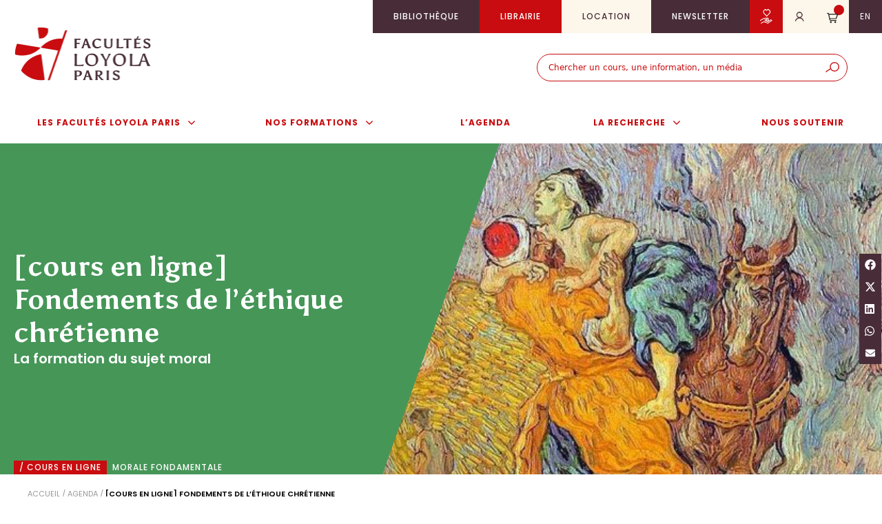

--- FILE ---
content_type: text/html; charset=UTF-8
request_url: https://www.loyolaparis.fr/agenda/fondements-de-lethique-chretienne-la-formation-du-sujet-moral/
body_size: 25250
content:
<!DOCTYPE html>
<html lang="fr-FR">
<head><meta charset="UTF-8"><script>if(navigator.userAgent.match(/MSIE|Internet Explorer/i)||navigator.userAgent.match(/Trident\/7\..*?rv:11/i)){var href=document.location.href;if(!href.match(/[?&]nowprocket/)){if(href.indexOf("?")==-1){if(href.indexOf("#")==-1){document.location.href=href+"?nowprocket=1"}else{document.location.href=href.replace("#","?nowprocket=1#")}}else{if(href.indexOf("#")==-1){document.location.href=href+"&nowprocket=1"}else{document.location.href=href.replace("#","&nowprocket=1#")}}}}</script><script>class RocketLazyLoadScripts{constructor(){this.v="1.2.4",this.triggerEvents=["keydown","mousedown","mousemove","touchmove","touchstart","touchend","wheel"],this.userEventHandler=this._triggerListener.bind(this),this.touchStartHandler=this._onTouchStart.bind(this),this.touchMoveHandler=this._onTouchMove.bind(this),this.touchEndHandler=this._onTouchEnd.bind(this),this.clickHandler=this._onClick.bind(this),this.interceptedClicks=[],window.addEventListener("pageshow",t=>{this.persisted=t.persisted}),window.addEventListener("DOMContentLoaded",()=>{this._preconnect3rdParties()}),this.delayedScripts={normal:[],async:[],defer:[]},this.trash=[],this.allJQueries=[]}_addUserInteractionListener(t){if(document.hidden){t._triggerListener();return}this.triggerEvents.forEach(e=>window.addEventListener(e,t.userEventHandler,{passive:!0})),window.addEventListener("touchstart",t.touchStartHandler,{passive:!0}),window.addEventListener("mousedown",t.touchStartHandler),document.addEventListener("visibilitychange",t.userEventHandler)}_removeUserInteractionListener(){this.triggerEvents.forEach(t=>window.removeEventListener(t,this.userEventHandler,{passive:!0})),document.removeEventListener("visibilitychange",this.userEventHandler)}_onTouchStart(t){"HTML"!==t.target.tagName&&(window.addEventListener("touchend",this.touchEndHandler),window.addEventListener("mouseup",this.touchEndHandler),window.addEventListener("touchmove",this.touchMoveHandler,{passive:!0}),window.addEventListener("mousemove",this.touchMoveHandler),t.target.addEventListener("click",this.clickHandler),this._renameDOMAttribute(t.target,"onclick","rocket-onclick"),this._pendingClickStarted())}_onTouchMove(t){window.removeEventListener("touchend",this.touchEndHandler),window.removeEventListener("mouseup",this.touchEndHandler),window.removeEventListener("touchmove",this.touchMoveHandler,{passive:!0}),window.removeEventListener("mousemove",this.touchMoveHandler),t.target.removeEventListener("click",this.clickHandler),this._renameDOMAttribute(t.target,"rocket-onclick","onclick"),this._pendingClickFinished()}_onTouchEnd(){window.removeEventListener("touchend",this.touchEndHandler),window.removeEventListener("mouseup",this.touchEndHandler),window.removeEventListener("touchmove",this.touchMoveHandler,{passive:!0}),window.removeEventListener("mousemove",this.touchMoveHandler)}_onClick(t){t.target.removeEventListener("click",this.clickHandler),this._renameDOMAttribute(t.target,"rocket-onclick","onclick"),this.interceptedClicks.push(t),t.preventDefault(),t.stopPropagation(),t.stopImmediatePropagation(),this._pendingClickFinished()}_replayClicks(){window.removeEventListener("touchstart",this.touchStartHandler,{passive:!0}),window.removeEventListener("mousedown",this.touchStartHandler),this.interceptedClicks.forEach(t=>{t.target.dispatchEvent(new MouseEvent("click",{view:t.view,bubbles:!0,cancelable:!0}))})}_waitForPendingClicks(){return new Promise(t=>{this._isClickPending?this._pendingClickFinished=t:t()})}_pendingClickStarted(){this._isClickPending=!0}_pendingClickFinished(){this._isClickPending=!1}_renameDOMAttribute(t,e,r){t.hasAttribute&&t.hasAttribute(e)&&(event.target.setAttribute(r,event.target.getAttribute(e)),event.target.removeAttribute(e))}_triggerListener(){this._removeUserInteractionListener(this),"loading"===document.readyState?document.addEventListener("DOMContentLoaded",this._loadEverythingNow.bind(this)):this._loadEverythingNow()}_preconnect3rdParties(){let t=[];document.querySelectorAll("script[type=rocketlazyloadscript][data-rocket-src]").forEach(e=>{let r=e.getAttribute("data-rocket-src");if(r&&0!==r.indexOf("data:")){0===r.indexOf("//")&&(r=location.protocol+r);try{let i=new URL(r).origin;i!==location.origin&&t.push({src:i,crossOrigin:e.crossOrigin||"module"===e.getAttribute("data-rocket-type")})}catch(n){}}}),t=[...new Map(t.map(t=>[JSON.stringify(t),t])).values()],this._batchInjectResourceHints(t,"preconnect")}async _loadEverythingNow(){this.lastBreath=Date.now(),this._delayEventListeners(),this._delayJQueryReady(this),this._handleDocumentWrite(),this._registerAllDelayedScripts(),this._preloadAllScripts(),await this._loadScriptsFromList(this.delayedScripts.normal),await this._loadScriptsFromList(this.delayedScripts.defer),await this._loadScriptsFromList(this.delayedScripts.async);try{await this._triggerDOMContentLoaded(),await this._pendingWebpackRequests(this),await this._triggerWindowLoad()}catch(t){console.error(t)}window.dispatchEvent(new Event("rocket-allScriptsLoaded")),this._waitForPendingClicks().then(()=>{this._replayClicks()}),this._emptyTrash()}_registerAllDelayedScripts(){document.querySelectorAll("script[type=rocketlazyloadscript]").forEach(t=>{t.hasAttribute("data-rocket-src")?t.hasAttribute("async")&&!1!==t.async?this.delayedScripts.async.push(t):t.hasAttribute("defer")&&!1!==t.defer||"module"===t.getAttribute("data-rocket-type")?this.delayedScripts.defer.push(t):this.delayedScripts.normal.push(t):this.delayedScripts.normal.push(t)})}async _transformScript(t){if(await this._littleBreath(),!0===t.noModule&&"noModule"in HTMLScriptElement.prototype){t.setAttribute("data-rocket-status","skipped");return}return new Promise(navigator.userAgent.indexOf("Firefox/")>0||""===navigator.vendor?e=>{let r=document.createElement("script");[...t.attributes].forEach(t=>{let e=t.nodeName;"type"!==e&&("data-rocket-type"===e&&(e="type"),"data-rocket-src"===e&&(e="src"),r.setAttribute(e,t.nodeValue))}),t.text&&(r.text=t.text),r.hasAttribute("src")?(r.addEventListener("load",e),r.addEventListener("error",e)):(r.text=t.text,e());try{t.parentNode.replaceChild(r,t)}catch(i){e()}}:e=>{function r(){t.setAttribute("data-rocket-status","failed"),e()}try{let i=t.getAttribute("data-rocket-type"),n=t.getAttribute("data-rocket-src");i?(t.type=i,t.removeAttribute("data-rocket-type")):t.removeAttribute("type"),t.addEventListener("load",function r(){t.setAttribute("data-rocket-status","executed"),e()}),t.addEventListener("error",r),n?(t.removeAttribute("data-rocket-src"),t.src=n):t.src="data:text/javascript;base64,"+window.btoa(unescape(encodeURIComponent(t.text)))}catch(s){r()}})}async _loadScriptsFromList(t){let e=t.shift();return e&&e.isConnected?(await this._transformScript(e),this._loadScriptsFromList(t)):Promise.resolve()}_preloadAllScripts(){this._batchInjectResourceHints([...this.delayedScripts.normal,...this.delayedScripts.defer,...this.delayedScripts.async],"preload")}_batchInjectResourceHints(t,e){var r=document.createDocumentFragment();t.forEach(t=>{let i=t.getAttribute&&t.getAttribute("data-rocket-src")||t.src;if(i){let n=document.createElement("link");n.href=i,n.rel=e,"preconnect"!==e&&(n.as="script"),t.getAttribute&&"module"===t.getAttribute("data-rocket-type")&&(n.crossOrigin=!0),t.crossOrigin&&(n.crossOrigin=t.crossOrigin),t.integrity&&(n.integrity=t.integrity),r.appendChild(n),this.trash.push(n)}}),document.head.appendChild(r)}_delayEventListeners(){let t={};function e(e,r){!function e(r){!t[r]&&(t[r]={originalFunctions:{add:r.addEventListener,remove:r.removeEventListener},eventsToRewrite:[]},r.addEventListener=function(){arguments[0]=i(arguments[0]),t[r].originalFunctions.add.apply(r,arguments)},r.removeEventListener=function(){arguments[0]=i(arguments[0]),t[r].originalFunctions.remove.apply(r,arguments)});function i(e){return t[r].eventsToRewrite.indexOf(e)>=0?"rocket-"+e:e}}(e),t[e].eventsToRewrite.push(r)}function r(t,e){let r=t[e];Object.defineProperty(t,e,{get:()=>r||function(){},set(i){t["rocket"+e]=r=i}})}e(document,"DOMContentLoaded"),e(window,"DOMContentLoaded"),e(window,"load"),e(window,"pageshow"),e(document,"readystatechange"),r(document,"onreadystatechange"),r(window,"onload"),r(window,"onpageshow")}_delayJQueryReady(t){let e;function r(t){return t.split(" ").map(t=>"load"===t||0===t.indexOf("load.")?"rocket-jquery-load":t).join(" ")}function i(i){if(i&&i.fn&&!t.allJQueries.includes(i)){i.fn.ready=i.fn.init.prototype.ready=function(e){return t.domReadyFired?e.bind(document)(i):document.addEventListener("rocket-DOMContentLoaded",()=>e.bind(document)(i)),i([])};let n=i.fn.on;i.fn.on=i.fn.init.prototype.on=function(){return this[0]===window&&("string"==typeof arguments[0]||arguments[0]instanceof String?arguments[0]=r(arguments[0]):"object"==typeof arguments[0]&&Object.keys(arguments[0]).forEach(t=>{let e=arguments[0][t];delete arguments[0][t],arguments[0][r(t)]=e})),n.apply(this,arguments),this},t.allJQueries.push(i)}e=i}i(window.jQuery),Object.defineProperty(window,"jQuery",{get:()=>e,set(t){i(t)}})}async _pendingWebpackRequests(t){let e=document.querySelector("script[data-webpack]");async function r(){return new Promise(t=>{e.addEventListener("load",t),e.addEventListener("error",t)})}e&&(await r(),await t._requestAnimFrame(),await t._pendingWebpackRequests(t))}async _triggerDOMContentLoaded(){this.domReadyFired=!0,await this._littleBreath(),document.dispatchEvent(new Event("rocket-DOMContentLoaded")),await this._littleBreath(),window.dispatchEvent(new Event("rocket-DOMContentLoaded")),await this._littleBreath(),document.dispatchEvent(new Event("rocket-readystatechange")),await this._littleBreath(),document.rocketonreadystatechange&&document.rocketonreadystatechange()}async _triggerWindowLoad(){await this._littleBreath(),window.dispatchEvent(new Event("rocket-load")),await this._littleBreath(),window.rocketonload&&window.rocketonload(),await this._littleBreath(),this.allJQueries.forEach(t=>t(window).trigger("rocket-jquery-load")),await this._littleBreath();let t=new Event("rocket-pageshow");t.persisted=this.persisted,window.dispatchEvent(t),await this._littleBreath(),window.rocketonpageshow&&window.rocketonpageshow({persisted:this.persisted})}_handleDocumentWrite(){let t=new Map;document.write=document.writeln=function(e){let r=document.currentScript;r||console.error("WPRocket unable to document.write this: "+e);let i=document.createRange(),n=r.parentElement,s=t.get(r);void 0===s&&(s=r.nextSibling,t.set(r,s));let a=document.createDocumentFragment();i.setStart(a,0),a.appendChild(i.createContextualFragment(e)),n.insertBefore(a,s)}}async _littleBreath(){Date.now()-this.lastBreath>45&&(await this._requestAnimFrame(),this.lastBreath=Date.now())}async _requestAnimFrame(){return document.hidden?new Promise(t=>setTimeout(t)):new Promise(t=>requestAnimationFrame(t))}_emptyTrash(){this.trash.forEach(t=>t.remove())}static run(){let t=new RocketLazyLoadScripts;t._addUserInteractionListener(t)}}RocketLazyLoadScripts.run();</script>
	
	<meta name='robots' content='index, follow, max-image-preview:large, max-snippet:-1, max-video-preview:-1' />

<!-- Google Tag Manager for WordPress by gtm4wp.com -->
<script data-cfasync="false" data-pagespeed-no-defer>
	var gtm4wp_datalayer_name = "dataLayer";
	var dataLayer = dataLayer || [];
</script>
<!-- End Google Tag Manager for WordPress by gtm4wp.com --><meta name="viewport" content="width=device-width, initial-scale=1">
	<!-- This site is optimized with the Yoast SEO plugin v23.0 - https://yoast.com/wordpress/plugins/seo/ -->
	<title>[cours en ligne] Fondements de l&#039;éthique chrétienne | Facultés Loyola Paris</title>
	<meta name="description" content="Ce cours en ligne vise à donner les éléments fondamentaux de compréhension de l&#039;éthique chrétienne qui sont aussi les lieux de formation du sujet moral" />
	<link rel="canonical" href="https://www.loyolaparis.fr/agenda/fondements-de-lethique-chretienne-la-formation-du-sujet-moral/" />
	<meta property="og:locale" content="fr_FR" />
	<meta property="og:type" content="article" />
	<meta property="og:title" content="[cours en ligne] Fondements de l&#039;éthique chrétienne | Facultés Loyola Paris" />
	<meta property="og:description" content="Ce cours en ligne vise à donner les éléments fondamentaux de compréhension de l&#039;éthique chrétienne qui sont aussi les lieux de formation du sujet moral" />
	<meta property="og:url" content="https://www.loyolaparis.fr/agenda/fondements-de-lethique-chretienne-la-formation-du-sujet-moral/" />
	<meta property="og:site_name" content="Facultés Loyola Paris" />
	<meta property="article:publisher" content="https://www.facebook.com/FacultesLoyolaParis/?locale=cx_PH" />
	<meta property="article:modified_time" content="2026-01-23T04:06:19+00:00" />
	<meta property="og:image" content="https://www.loyolaparis.fr/wp-content/uploads/2022/05/vangogh-thegoodsamaritan-e1663602001268.jpg" />
	<meta property="og:image:width" content="468" />
	<meta property="og:image:height" content="318" />
	<meta property="og:image:type" content="image/jpeg" />
	<meta name="twitter:card" content="summary_large_image" />
	<meta name="twitter:site" content="@FacultesLoyola" />
	<meta name="twitter:label1" content="Durée de lecture estimée" />
	<meta name="twitter:data1" content="1 minute" />
	<script type="application/ld+json" class="yoast-schema-graph">{"@context":"https://schema.org","@graph":[{"@type":"WebPage","@id":"https://www.loyolaparis.fr/agenda/fondements-de-lethique-chretienne-la-formation-du-sujet-moral/","url":"https://www.loyolaparis.fr/agenda/fondements-de-lethique-chretienne-la-formation-du-sujet-moral/","name":"[cours en ligne] Fondements de l'éthique chrétienne | Facultés Loyola Paris","isPartOf":{"@id":"https://www.loyolaparis.fr/#website"},"primaryImageOfPage":{"@id":"https://www.loyolaparis.fr/agenda/fondements-de-lethique-chretienne-la-formation-du-sujet-moral/#primaryimage"},"image":{"@id":"https://www.loyolaparis.fr/agenda/fondements-de-lethique-chretienne-la-formation-du-sujet-moral/#primaryimage"},"thumbnailUrl":"https://www.loyolaparis.fr/wp-content/uploads/2022/05/vangogh-thegoodsamaritan-e1663602001268.jpg","datePublished":"2022-05-31T10:12:07+00:00","dateModified":"2026-01-23T04:06:19+00:00","description":"Ce cours en ligne vise à donner les éléments fondamentaux de compréhension de l'éthique chrétienne qui sont aussi les lieux de formation du sujet moral","breadcrumb":{"@id":"https://www.loyolaparis.fr/agenda/fondements-de-lethique-chretienne-la-formation-du-sujet-moral/#breadcrumb"},"inLanguage":"fr-FR","potentialAction":[{"@type":"ReadAction","target":["https://www.loyolaparis.fr/agenda/fondements-de-lethique-chretienne-la-formation-du-sujet-moral/"]}]},{"@type":"ImageObject","inLanguage":"fr-FR","@id":"https://www.loyolaparis.fr/agenda/fondements-de-lethique-chretienne-la-formation-du-sujet-moral/#primaryimage","url":"https://www.loyolaparis.fr/wp-content/uploads/2022/05/vangogh-thegoodsamaritan-e1663602001268.jpg","contentUrl":"https://www.loyolaparis.fr/wp-content/uploads/2022/05/vangogh-thegoodsamaritan-e1663602001268.jpg","width":468,"height":318},{"@type":"BreadcrumbList","@id":"https://www.loyolaparis.fr/agenda/fondements-de-lethique-chretienne-la-formation-du-sujet-moral/#breadcrumb","itemListElement":[{"@type":"ListItem","position":1,"name":"Accueil","item":"https://www.loyolaparis.fr/"},{"@type":"ListItem","position":2,"name":"Agenda","item":"https://www.loyolaparis.fr/agenda/"},{"@type":"ListItem","position":3,"name":"[cours en ligne] Fondements de l&rsquo;éthique chrétienne"}]},{"@type":"WebSite","@id":"https://www.loyolaparis.fr/#website","url":"https://www.loyolaparis.fr/","name":"Facultés Loyola Paris","description":"Appelés à la liberté","publisher":{"@id":"https://www.loyolaparis.fr/#organization"},"potentialAction":[{"@type":"SearchAction","target":{"@type":"EntryPoint","urlTemplate":"https://www.loyolaparis.fr/?s={search_term_string}"},"query-input":"required name=search_term_string"}],"inLanguage":"fr-FR"},{"@type":"Organization","@id":"https://www.loyolaparis.fr/#organization","name":"Facultés Loyola Paris","url":"https://www.loyolaparis.fr/","logo":{"@type":"ImageObject","inLanguage":"fr-FR","@id":"https://www.loyolaparis.fr/#/schema/logo/image/","url":"https://www.loyolaparis.fr/wp-content/uploads/2024/01/loyola-paris-seo-square.jpg","contentUrl":"https://www.loyolaparis.fr/wp-content/uploads/2024/01/loyola-paris-seo-square.jpg","width":696,"height":696,"caption":"Facultés Loyola Paris"},"image":{"@id":"https://www.loyolaparis.fr/#/schema/logo/image/"},"sameAs":["https://www.facebook.com/FacultesLoyolaParis/?locale=cx_PH","https://x.com/FacultesLoyola"]}]}</script>
	<!-- / Yoast SEO plugin. -->


<link rel="alternate" type="application/rss+xml" title="Facultés Loyola Paris &raquo; Flux" href="https://www.loyolaparis.fr/feed/" />
<link rel="alternate" type="application/rss+xml" title="Facultés Loyola Paris &raquo; Flux des commentaires" href="https://www.loyolaparis.fr/comments/feed/" />
<style id='wp-emoji-styles-inline-css'>

	img.wp-smiley, img.emoji {
		display: inline !important;
		border: none !important;
		box-shadow: none !important;
		height: 1em !important;
		width: 1em !important;
		margin: 0 0.07em !important;
		vertical-align: -0.1em !important;
		background: none !important;
		padding: 0 !important;
	}
</style>
<link rel='stylesheet' id='parent-style-css' href='https://www.loyolaparis.fr/wp-content/themes/generatepress/style.css?ver=6.6' media='all' />
<link rel='stylesheet' id='generate-style-css' href='https://www.loyolaparis.fr/wp-content/themes/generatepress/assets/css/main.min.css?ver=3.4.0' media='all' />
<style id='generate-style-inline-css'>
@media (max-width:768px){}
.is-right-sidebar{width:30%;}.is-left-sidebar{width:30%;}.site-content .content-area{width:100%;}@media (max-width: 992px){.main-navigation .menu-toggle,.sidebar-nav-mobile:not(#sticky-placeholder){display:block;}.main-navigation ul,.gen-sidebar-nav,.main-navigation:not(.slideout-navigation):not(.toggled) .main-nav > ul,.has-inline-mobile-toggle #site-navigation .inside-navigation > *:not(.navigation-search):not(.main-nav){display:none;}.nav-align-right .inside-navigation,.nav-align-center .inside-navigation{justify-content:space-between;}}
.dynamic-author-image-rounded{border-radius:100%;}.dynamic-featured-image, .dynamic-author-image{vertical-align:middle;}.one-container.blog .dynamic-content-template:not(:last-child), .one-container.archive .dynamic-content-template:not(:last-child){padding-bottom:0px;}.dynamic-entry-excerpt > p:last-child{margin-bottom:0px;}
</style>
<link data-minify="1" rel='stylesheet' id='algolia-autocomplete-css' href='https://www.loyolaparis.fr/wp-content/cache/min/1/wp-content/plugins/wp-search-with-algolia/css/algolia-autocomplete.css?ver=1764591912' media='all' />
<link rel='stylesheet' id='generatepress-dynamic-css' href='https://www.loyolaparis.fr/wp-content/uploads/generatepress/style.min.css?ver=1724072560' media='all' />
<link data-minify="1" rel='stylesheet' id='generate-child-css' href='https://www.loyolaparis.fr/wp-content/cache/min/1/wp-content/themes/loyolaparis/style.css?ver=1764591912' media='all' />
<link rel='stylesheet' id='generate-secondary-nav-css' href='https://www.loyolaparis.fr/wp-content/plugins/gp-premium/secondary-nav/functions/css/main.min.css?ver=2.4.1' media='all' />
<style id='generate-secondary-nav-inline-css'>
.secondary-nav-below-header .secondary-navigation .inside-navigation.grid-container, .secondary-nav-above-header .secondary-navigation .inside-navigation.grid-container{padding:0px;}.widget-area .secondary-navigation{margin-bottom:20px;}.secondary-navigation ul ul{top:auto;}.secondary-navigation.toggled .dropdown-menu-toggle:before{display:none;}@media (max-width: 992px) {.secondary-menu-bar-items .menu-bar-item:hover > a{background: none;color: ;}}
</style>
<link rel='stylesheet' id='generate-secondary-nav-mobile-css' href='https://www.loyolaparis.fr/wp-content/plugins/gp-premium/secondary-nav/functions/css/main-mobile.min.css?ver=2.4.1' media='all' />
<link rel='stylesheet' id='generate-offside-css' href='https://www.loyolaparis.fr/wp-content/plugins/gp-premium/menu-plus/functions/css/offside.min.css?ver=2.4.1' media='all' />
<style id='generate-offside-inline-css'>
:root{--gp-slideout-width:265px;}.slideout-navigation.main-navigation .main-nav ul li a{font-weight:normal;text-transform:none;}.slideout-navigation.main-navigation.do-overlay .main-nav ul ul li a{font-size:1em;}.slideout-navigation, .slideout-navigation a{color:#c80c0f;}.slideout-navigation button.slideout-exit{color:#c80c0f;padding-left:20px;padding-right:20px;}.slide-opened nav.toggled .menu-toggle:before{display:none;}@media (max-width: 992px){.menu-bar-item.slideout-toggle{display:none;}}
</style>
<link rel='stylesheet' id='generate-navigation-branding-css' href='https://www.loyolaparis.fr/wp-content/plugins/gp-premium/menu-plus/functions/css/navigation-branding-flex.min.css?ver=2.4.1' media='all' />
<style id='generate-navigation-branding-inline-css'>
@media (max-width: 992px){.site-header, #site-navigation, #sticky-navigation{display:none !important;opacity:0.0;}#mobile-header{display:block !important;width:100% !important;}#mobile-header .main-nav > ul{display:none;}#mobile-header.toggled .main-nav > ul, #mobile-header .menu-toggle, #mobile-header .mobile-bar-items{display:block;}#mobile-header .main-nav{-ms-flex:0 0 100%;flex:0 0 100%;-webkit-box-ordinal-group:5;-ms-flex-order:4;order:4;}}.navigation-branding .main-title{font-size:25px;font-weight:bold;}.main-navigation.has-branding .inside-navigation.grid-container, .main-navigation.has-branding.grid-container .inside-navigation:not(.grid-container){padding:0px 40px 0px 40px;}.main-navigation.has-branding:not(.grid-container) .inside-navigation:not(.grid-container) .navigation-branding{margin-left:10px;}.main-navigation .sticky-navigation-logo, .main-navigation.navigation-stick .site-logo:not(.mobile-header-logo){display:none;}.main-navigation.navigation-stick .sticky-navigation-logo{display:block;}.navigation-branding img, .site-logo.mobile-header-logo img{height:60px;width:auto;}.navigation-branding .main-title{line-height:60px;}@media (max-width: 992px){.main-navigation.has-branding.nav-align-center .menu-bar-items, .main-navigation.has-sticky-branding.navigation-stick.nav-align-center .menu-bar-items{margin-left:auto;}.navigation-branding{margin-right:auto;margin-left:10px;}.navigation-branding .main-title, .mobile-header-navigation .site-logo{margin-left:10px;}.main-navigation.has-branding .inside-navigation.grid-container{padding:0px;}}
</style>
<link data-minify="1" rel='stylesheet' id='sib-front-css-css' href='https://www.loyolaparis.fr/wp-content/cache/min/1/wp-content/plugins/mailin/css/mailin-front.css?ver=1764591912' media='all' />
<style id='rocket-lazyload-inline-css'>
.rll-youtube-player{position:relative;padding-bottom:56.23%;height:0;overflow:hidden;max-width:100%;}.rll-youtube-player:focus-within{outline: 2px solid currentColor;outline-offset: 5px;}.rll-youtube-player iframe{position:absolute;top:0;left:0;width:100%;height:100%;z-index:100;background:0 0}.rll-youtube-player img{bottom:0;display:block;left:0;margin:auto;max-width:100%;width:100%;position:absolute;right:0;top:0;border:none;height:auto;-webkit-transition:.4s all;-moz-transition:.4s all;transition:.4s all}.rll-youtube-player img:hover{-webkit-filter:brightness(75%)}.rll-youtube-player .play{height:100%;width:100%;left:0;top:0;position:absolute;background:url(https://www.loyolaparis.fr/wp-content/plugins/wp-rocket/assets/img/youtube.png) no-repeat center;background-color: transparent !important;cursor:pointer;border:none;}.wp-embed-responsive .wp-has-aspect-ratio .rll-youtube-player{position:absolute;padding-bottom:0;width:100%;height:100%;top:0;bottom:0;left:0;right:0}
</style>
<script type="rocketlazyloadscript" data-rocket-src="https://www.loyolaparis.fr/wp-includes/js/jquery/jquery.min.js?ver=3.7.1" id="jquery-core-js"></script>
<script type="rocketlazyloadscript" data-rocket-src="https://www.loyolaparis.fr/wp-includes/js/jquery/jquery-migrate.min.js?ver=3.4.1" id="jquery-migrate-js"></script>
<script type="rocketlazyloadscript" data-rocket-src="https://www.loyolaparis.fr/wp-includes/js/jquery/ui/core.min.js?ver=1.13.3" id="jquery-ui-core-js"></script>
<script type="rocketlazyloadscript" data-rocket-src="https://www.loyolaparis.fr/wp-includes/js/jquery/ui/mouse.min.js?ver=1.13.3" id="jquery-ui-mouse-js"></script>
<script type="rocketlazyloadscript" data-rocket-src="https://www.loyolaparis.fr/wp-includes/js/jquery/ui/sortable.min.js?ver=1.13.3" id="jquery-ui-sortable-js"></script>
<script type="rocketlazyloadscript" data-rocket-src="https://www.loyolaparis.fr/wp-includes/js/jquery/ui/resizable.min.js?ver=1.13.3" id="jquery-ui-resizable-js"></script>
<script type="rocketlazyloadscript" data-rocket-src="https://www.loyolaparis.fr/wp-content/plugins/advanced-custom-fields-pro/assets/build/js/acf.min.js?ver=6.3.4" id="acf-js"></script>
<script type="rocketlazyloadscript" data-rocket-src="https://www.loyolaparis.fr/wp-includes/js/dist/dom-ready.min.js?ver=f77871ff7694fffea381" id="wp-dom-ready-js"></script>
<script type="rocketlazyloadscript" data-rocket-src="https://www.loyolaparis.fr/wp-includes/js/dist/hooks.min.js?ver=2810c76e705dd1a53b18" id="wp-hooks-js"></script>
<script type="rocketlazyloadscript" data-rocket-src="https://www.loyolaparis.fr/wp-includes/js/dist/i18n.min.js?ver=5e580eb46a90c2b997e6" id="wp-i18n-js"></script>
<script type="rocketlazyloadscript" id="wp-i18n-js-after">
wp.i18n.setLocaleData( { 'text direction\u0004ltr': [ 'ltr' ] } );
</script>
<script type="rocketlazyloadscript" id="wp-a11y-js-translations">
( function( domain, translations ) {
	var localeData = translations.locale_data[ domain ] || translations.locale_data.messages;
	localeData[""].domain = domain;
	wp.i18n.setLocaleData( localeData, domain );
} )( "default", {"translation-revision-date":"2024-07-09 18:54:33+0000","generator":"GlotPress\/4.0.1","domain":"messages","locale_data":{"messages":{"":{"domain":"messages","plural-forms":"nplurals=2; plural=n > 1;","lang":"fr"},"Notifications":["Notifications"]}},"comment":{"reference":"wp-includes\/js\/dist\/a11y.js"}} );
</script>
<script type="rocketlazyloadscript" data-rocket-src="https://www.loyolaparis.fr/wp-includes/js/dist/a11y.min.js?ver=d90eebea464f6c09bfd5" id="wp-a11y-js"></script>
<script type="rocketlazyloadscript" data-rocket-src="https://www.loyolaparis.fr/wp-content/plugins/advanced-custom-fields-pro/assets/build/js/acf-input.min.js?ver=6.3.4" id="acf-input-js"></script>
<script id="cs-load-more_teachers-js-extra">
var cs_load_more_teachers_params = {"ajaxurl":"https:\/\/www.loyolaparis.fr\/wp-admin\/admin-ajax.php"};
</script>
<script type="rocketlazyloadscript" data-minify="1" data-rocket-src="https://www.loyolaparis.fr/wp-content/cache/min/1/wp-content/themes/loyolaparis/js/cs-load-more-teachers.js?ver=1764591988" id="cs-load-more_teachers-js"></script>
<script id="sib-front-js-js-extra">
var sibErrMsg = {"invalidMail":"Please fill out valid email address","requiredField":"Please fill out required fields","invalidDateFormat":"Please fill out valid date format","invalidSMSFormat":"Please fill out valid phone number"};
var ajax_sib_front_object = {"ajax_url":"https:\/\/www.loyolaparis.fr\/wp-admin\/admin-ajax.php","ajax_nonce":"9120088ee5","flag_url":"https:\/\/www.loyolaparis.fr\/wp-content\/plugins\/mailin\/img\/flags\/"};
</script>
<script type="rocketlazyloadscript" data-minify="1" data-rocket-src="https://www.loyolaparis.fr/wp-content/cache/min/1/wp-content/plugins/mailin/js/mailin-front.js?ver=1764591912" id="sib-front-js-js"></script>
<link rel="https://api.w.org/" href="https://www.loyolaparis.fr/wp-json/" /><link rel="alternate" title="JSON" type="application/json" href="https://www.loyolaparis.fr/wp-json/wp/v2/tribe_events/61255" /><link rel="alternate" title="oEmbed (JSON)" type="application/json+oembed" href="https://www.loyolaparis.fr/wp-json/oembed/1.0/embed?url=https%3A%2F%2Fwww.loyolaparis.fr%2Fagenda%2Ffondements-de-lethique-chretienne-la-formation-du-sujet-moral%2F" />
<link rel="alternate" title="oEmbed (XML)" type="text/xml+oembed" href="https://www.loyolaparis.fr/wp-json/oembed/1.0/embed?url=https%3A%2F%2Fwww.loyolaparis.fr%2Fagenda%2Ffondements-de-lethique-chretienne-la-formation-du-sujet-moral%2F&#038;format=xml" />

<!-- Google Tag Manager for WordPress by gtm4wp.com -->
<!-- GTM Container placement set to automatic -->
<script data-cfasync="false" data-pagespeed-no-defer type="text/javascript">
	var dataLayer_content = {"pagePostType":"tribe_events","pagePostType2":"single-tribe_events","pagePostAuthor":"Clementine"};
	dataLayer.push( dataLayer_content );
</script>
<script type="rocketlazyloadscript" data-cfasync="false">
(function(w,d,s,l,i){w[l]=w[l]||[];w[l].push({'gtm.start':
new Date().getTime(),event:'gtm.js'});var f=d.getElementsByTagName(s)[0],
j=d.createElement(s),dl=l!='dataLayer'?'&l='+l:'';j.async=true;j.src=
'//www.googletagmanager.com/gtm.js?id='+i+dl;f.parentNode.insertBefore(j,f);
})(window,document,'script','dataLayer','GTM-NWTR7NC');
</script>
<!-- End Google Tag Manager for WordPress by gtm4wp.com -->		<style>
			.algolia-search-highlight {
				background-color: #fffbcc;
				border-radius: 2px;
				font-style: normal;
			}
		</style>
		<link rel="icon" href="https://www.loyolaparis.fr/wp-content/uploads/2024/03/cropped-favicon-32x32.png" sizes="32x32" />
<link rel="icon" href="https://www.loyolaparis.fr/wp-content/uploads/2024/03/cropped-favicon-192x192.png" sizes="192x192" />
<link rel="apple-touch-icon" href="https://www.loyolaparis.fr/wp-content/uploads/2024/03/cropped-favicon-180x180.png" />
<meta name="msapplication-TileImage" content="https://www.loyolaparis.fr/wp-content/uploads/2024/03/cropped-favicon-270x270.png" />
<noscript><style id="rocket-lazyload-nojs-css">.rll-youtube-player, [data-lazy-src]{display:none !important;}</style></noscript></head>

<body class="tribe_events-template-default single single-tribe_events postid-61255 wp-custom-logo wp-embed-responsive post-image-above-header post-image-aligned-center secondary-nav-above-header secondary-nav-aligned-right slideout-enabled slideout-mobile sticky-menu-fade sticky-enabled both-sticky-menu mobile-header mobile-header-logo mobile-header-sticky no-sidebar nav-below-header separate-containers header-aligned-left dropdown-hover" itemtype="https://schema.org/Blog" itemscope>
	
<!-- GTM Container placement set to automatic -->
<!-- Google Tag Manager (noscript) -->
				<noscript><iframe src="https://www.googletagmanager.com/ns.html?id=GTM-NWTR7NC" height="0" width="0" style="display:none;visibility:hidden" aria-hidden="true"></iframe></noscript>
<!-- End Google Tag Manager (noscript) -->
<!-- GTM Container placement set to automatic -->
<!-- Google Tag Manager (noscript) --><a class="screen-reader-text skip-link" href="#content" title="Aller au contenu">Aller au contenu</a>			<nav id="secondary-navigation" class="secondary-navigation" itemtype="https://schema.org/SiteNavigationElement" itemscope="itemscope">
				<div class="inside-navigation grid-container grid-parent">
						<li class="lang-item lang-item-1666 lang-item-en no-translation lang-item-first"><a  lang="en-US" hreflang="en-US" href="https://www.loyolaparis.fr/en/">en</a></li>
    <div id="cart-toggle" class="cart-toggle gp-icon">
        <div class="shopify-buy-frame shopify-buy-frame--toggle is-active">
            <div class="is-inline shopify-buy__cart-toggle">
                <div class="shopify-buy__cart-toggle__count" data-element="toggle.count"></div>
                <svg xmlns="http://www.w3.org/2000/svg" class="shopify-buy__icon-cart shopify-buy__icon-cart--side" data-element="toggle.icon" viewBox="0 0 25 25" enable-background="new 0 0 25 25">
                    <g class="shopify-buy__icon-cart__group">
                        <path d="M24.6 3.6c-.3-.4-.8-.6-1.3-.6h-18.4l-.1-.5c-.3-1.5-1.7-1.5-2.5-1.5h-1.3c-.6 0-1 .4-1 1s.4 1 1 1h1.8l3 13.6c.2 1.2 1.3 2.4 2.5 2.4h12.7c.6 0 1-.4 1-1s-.4-1-1-1h-12.7c-.2 0-.5-.4-.6-.8l-.2-1.2h12.6c1.3 0 2.3-1.4 2.5-2.4l2.4-7.4v-.2c.1-.5-.1-1-.4-1.4zm-4 8.5v.2c-.1.3-.4.8-.5.8h-13l-1.8-8.1h17.6l-2.3 7.1z"></path>
                        <circle cx="9" cy="22" r="2"></circle>
                        <circle cx="19" cy="22" r="2"></circle>
                    </g>
                </svg>
                <p class="shopify-buy--visually-hidden">cart</p>
            </div>
        </div>
    </div>
					<button class="menu-toggle secondary-menu-toggle">
						<span class="gp-icon icon-menu-bars"><svg viewBox="0 0 512 512" aria-hidden="true" xmlns="http://www.w3.org/2000/svg" width="1em" height="1em"><path d="M0 96c0-13.255 10.745-24 24-24h464c13.255 0 24 10.745 24 24s-10.745 24-24 24H24c-13.255 0-24-10.745-24-24zm0 160c0-13.255 10.745-24 24-24h464c13.255 0 24 10.745 24 24s-10.745 24-24 24H24c-13.255 0-24-10.745-24-24zm0 160c0-13.255 10.745-24 24-24h464c13.255 0 24 10.745 24 24s-10.745 24-24 24H24c-13.255 0-24-10.745-24-24z" /></svg><svg viewBox="0 0 512 512" aria-hidden="true" xmlns="http://www.w3.org/2000/svg" width="1em" height="1em"><path d="M71.029 71.029c9.373-9.372 24.569-9.372 33.942 0L256 222.059l151.029-151.03c9.373-9.372 24.569-9.372 33.942 0 9.372 9.373 9.372 24.569 0 33.942L289.941 256l151.03 151.029c9.372 9.373 9.372 24.569 0 33.942-9.373 9.372-24.569 9.372-33.942 0L256 289.941l-151.029 151.03c-9.373 9.372-24.569 9.372-33.942 0-9.372-9.373-9.372-24.569 0-33.942L222.059 256 71.029 104.971c-9.372-9.373-9.372-24.569 0-33.942z" /></svg></span><span class="mobile-menu">Menu</span>					</button>
					<div class="main-nav"><ul id="menu-menu-secondaire" class=" secondary-menu sf-menu"><li id="menu-item-76646" class="biblio-menu-item menu-item menu-item-type-post_type menu-item-object-page menu-item-76646"><a href="https://www.loyolaparis.fr/recherche/bibliotheque/">Bibliothèque</a></li>
<li id="menu-item-81557" class="shop-menu-item menu-item menu-item-type-custom menu-item-object-custom menu-item-81557"><a target="_blank" rel="noopener" href="https://boutique.loyolaparis.fr/">Librairie</a></li>
<li id="menu-item-75688" class="rental-menu-item menu-item menu-item-type-post_type menu-item-object-page menu-item-75688"><a href="https://www.loyolaparis.fr/louer-une-salle/">Location</a></li>
<li id="menu-item-71000" class="newsletter-menu-item smooth-scroll menu-item menu-item-type-custom menu-item-object-custom menu-item-home menu-item-71000"><a href="https://www.loyolaparis.fr/#social-section">Newsletter</a></li>
<li id="menu-item-75693" class="give-menu-item menu-item menu-item-type-custom menu-item-object-custom menu-item-75693"><a title="Faire un don" href="https://don.loyolaparis.fr/facultes"> </a></li>
<li id="menu-item-75695" class="my-account-menu-item menu-item menu-item-type-custom menu-item-object-custom menu-item-75695"><a title="Mon compte" href="https://webaurion.loyolaparis.fr/faces/Login.xhtml"> </a></li>
<li class="search-menu-item menu-item"><a>&nbsp;</a></li></ul></div>				</div><!-- .inside-navigation -->
			</nav><!-- #secondary-navigation -->
					<header class="site-header" id="masthead" aria-label="Site"  itemtype="https://schema.org/WPHeader" itemscope>
			<div class="inside-header grid-container">
				<div class="site-logo">
					<a href="https://www.loyolaparis.fr/" rel="home">
						<img  class="header-image is-logo-image" alt="Facultés Loyola Paris" src="data:image/svg+xml,%3Csvg%20xmlns='http://www.w3.org/2000/svg'%20viewBox='0%200%20404%20160'%3E%3C/svg%3E" data-lazy-srcset="https://www.loyolaparis.fr/wp-content/uploads/2024/01/loyola-paris-logo.png 1x, https://www.loyolaparis.fr/wp-content/uploads/2024/01/loyola-paris-logo.png 2x" width="404" height="160" data-lazy-src="https://www.loyolaparis.fr/wp-content/uploads/2024/01/loyola-paris-logo.png" /><noscript><img  class="header-image is-logo-image" alt="Facultés Loyola Paris" src="https://www.loyolaparis.fr/wp-content/uploads/2024/01/loyola-paris-logo.png" srcset="https://www.loyolaparis.fr/wp-content/uploads/2024/01/loyola-paris-logo.png 1x, https://www.loyolaparis.fr/wp-content/uploads/2024/01/loyola-paris-logo.png 2x" width="404" height="160" /></noscript>
					</a>
				</div><div class="searchform-container">
		<form role="search" method="get" id="searchform" class="searchform" action="https://www.loyolaparis.fr/" >
			<label class="screen-reader-text" for="s">Recherche pour :</label>
			<input class="aa-input searchform-input" aria-owns="algolia-autocomplete-listbox-0" placeholder="Chercher un cours, une information, un média" type="text" dir="auto" value="" name="s" id="s" autocomplete="off" spellcheck="false" role="combobox" />
			<label class="screen-reader-text" for="searchform-submit">Rechercher</label>
			<input type="hidden" name="post_type_first" value="tribe_events" />
			<input type="submit" id="searchform-submit" value="" />
		</form>
	</div>			</div>
		</header>
				<nav id="mobile-header" itemtype="https://schema.org/SiteNavigationElement" itemscope class="main-navigation mobile-header-navigation has-branding has-sticky-branding">
			<div class="inside-navigation grid-container grid-parent">
				<div class="site-logo mobile-header-logo">
						<a href="https://www.loyolaparis.fr/" title="Facultés Loyola Paris" rel="home">
							<img src="data:image/svg+xml,%3Csvg%20xmlns='http://www.w3.org/2000/svg'%20viewBox='0%200%20404%20160'%3E%3C/svg%3E" alt="Facultés Loyola Paris" class="is-logo-image" width="404" height="160" data-lazy-src="https://www.loyolaparis.fr/wp-content/uploads/2024/01/loyola-paris-logo.png" /><noscript><img src="https://www.loyolaparis.fr/wp-content/uploads/2024/01/loyola-paris-logo.png" alt="Facultés Loyola Paris" class="is-logo-image" width="404" height="160" /></noscript>
						</a>
					</div>    <div id="mobile-cart-toggle" class="cart-toggle gp-icon">
        <div class="shopify-buy-frame shopify-buy-frame--toggle is-active">
            <div class="is-inline shopify-buy__cart-toggle">
                <div class="shopify-buy__cart-toggle__count" data-element="toggle.count"></div>
                <svg xmlns="http://www.w3.org/2000/svg" class="shopify-buy__icon-cart shopify-buy__icon-cart--side" data-element="toggle.icon" viewBox="0 0 25 25" enable-background="new 0 0 25 25">
                    <g class="shopify-buy__icon-cart__group">
                        <path d="M24.6 3.6c-.3-.4-.8-.6-1.3-.6h-18.4l-.1-.5c-.3-1.5-1.7-1.5-2.5-1.5h-1.3c-.6 0-1 .4-1 1s.4 1 1 1h1.8l3 13.6c.2 1.2 1.3 2.4 2.5 2.4h12.7c.6 0 1-.4 1-1s-.4-1-1-1h-12.7c-.2 0-.5-.4-.6-.8l-.2-1.2h12.6c1.3 0 2.3-1.4 2.5-2.4l2.4-7.4v-.2c.1-.5-.1-1-.4-1.4zm-4 8.5v.2c-.1.3-.4.8-.5.8h-13l-1.8-8.1h17.6l-2.3 7.1z"></path>
                        <circle cx="9" cy="22" r="2"></circle>
                        <circle cx="19" cy="22" r="2"></circle>
                    </g>
                </svg>
                <p class="shopify-buy--visually-hidden">cart</p>
            </div>
        </div>
    </div>
					<button class="menu-toggle" aria-controls="mobile-menu" aria-expanded="false">
						<span class="gp-icon icon-menu-bars"><svg viewBox="0 0 512 512" aria-hidden="true" xmlns="http://www.w3.org/2000/svg" width="1em" height="1em"><path d="M0 96c0-13.255 10.745-24 24-24h464c13.255 0 24 10.745 24 24s-10.745 24-24 24H24c-13.255 0-24-10.745-24-24zm0 160c0-13.255 10.745-24 24-24h464c13.255 0 24 10.745 24 24s-10.745 24-24 24H24c-13.255 0-24-10.745-24-24zm0 160c0-13.255 10.745-24 24-24h464c13.255 0 24 10.745 24 24s-10.745 24-24 24H24c-13.255 0-24-10.745-24-24z" /></svg><svg viewBox="0 0 512 512" aria-hidden="true" xmlns="http://www.w3.org/2000/svg" width="1em" height="1em"><path d="M71.029 71.029c9.373-9.372 24.569-9.372 33.942 0L256 222.059l151.029-151.03c9.373-9.372 24.569-9.372 33.942 0 9.372 9.373 9.372 24.569 0 33.942L289.941 256l151.03 151.029c9.372 9.373 9.372 24.569 0 33.942-9.373 9.372-24.569 9.372-33.942 0L256 289.941l-151.029 151.03c-9.373 9.372-24.569 9.372-33.942 0-9.372-9.373-9.372-24.569 0-33.942L222.059 256 71.029 104.971c-9.372-9.373-9.372-24.569 0-33.942z" /></svg></span><span class="screen-reader-text">Menu</span>					</button>
					<div id="mobile-menu" class="main-nav"><ul id="menu-menu-principal-fr" class=" menu sf-menu"><li id="menu-item-55224" class="menu-item menu-item-type-custom menu-item-object-custom menu-item-has-children menu-item-55224"><a href="#">Les Facultés Loyola Paris<span role="presentation" class="dropdown-menu-toggle"><span class="gp-icon icon-arrow"><svg viewBox="0 0 330 512" aria-hidden="true" xmlns="http://www.w3.org/2000/svg" width="1em" height="1em"><path d="M305.913 197.085c0 2.266-1.133 4.815-2.833 6.514L171.087 335.593c-1.7 1.7-4.249 2.832-6.515 2.832s-4.815-1.133-6.515-2.832L26.064 203.599c-1.7-1.7-2.832-4.248-2.832-6.514s1.132-4.816 2.832-6.515l14.162-14.163c1.7-1.699 3.966-2.832 6.515-2.832 2.266 0 4.815 1.133 6.515 2.832l111.316 111.317 111.316-111.317c1.7-1.699 4.249-2.832 6.515-2.832s4.815 1.133 6.515 2.832l14.162 14.163c1.7 1.7 2.833 4.249 2.833 6.515z" /></svg></span></span></a>
<ul class="sub-menu">
	<li id="menu-item-59053" class="menu-item menu-item-type-post_type menu-item-object-page menu-item-59053"><a href="https://www.loyolaparis.fr/enseignement-jesuite/">Qui sommes-nous ?</a></li>
	<li id="menu-item-55235" class="menu-item menu-item-type-post_type menu-item-object-page menu-item-55235"><a href="https://www.loyolaparis.fr/faculte-de-theologie/">Faculté de Théologie</a></li>
	<li id="menu-item-55236" class="menu-item menu-item-type-post_type menu-item-object-page menu-item-55236"><a href="https://www.loyolaparis.fr/faculte-de-philosophie/">Faculté de Philosophie</a></li>
	<li id="menu-item-76763" class="menu-item menu-item-type-post_type menu-item-object-page menu-item-76763"><a href="https://www.loyolaparis.fr/facultes-loyola-paris/international/">International</a></li>
	<li id="menu-item-55234" class="menu-item menu-item-type-post_type menu-item-object-page menu-item-55234"><a href="https://www.loyolaparis.fr/institut-ricci/">Institut Ricci</a></li>
	<li id="menu-item-55204" class="menu-item menu-item-type-post_type menu-item-object-page current_page_parent menu-item-55204"><a href="https://www.loyolaparis.fr/actu/">Actualités</a></li>
	<li id="menu-item-55205" class="menu-item menu-item-type-post_type menu-item-object-page menu-item-55205"><a href="https://www.loyolaparis.fr/vie-campus/">Vie de Campus</a></li>
	<li id="menu-item-79172" class="menu-item menu-item-type-post_type menu-item-object-page menu-item-79172"><a href="https://www.loyolaparis.fr/cellule-decoute/">Cellule d’écoute</a></li>
	<li id="menu-item-55757" class="menu-item menu-item-type-post_type menu-item-object-page menu-item-55757"><a href="https://www.loyolaparis.fr/louer-une-salle/">Location d’espaces</a></li>
</ul>
</li>
<li id="menu-item-55227" class="menu-item menu-item-type-custom menu-item-object-custom menu-item-has-children menu-item-55227"><a href="#">Nos formations<span role="presentation" class="dropdown-menu-toggle"><span class="gp-icon icon-arrow"><svg viewBox="0 0 330 512" aria-hidden="true" xmlns="http://www.w3.org/2000/svg" width="1em" height="1em"><path d="M305.913 197.085c0 2.266-1.133 4.815-2.833 6.514L171.087 335.593c-1.7 1.7-4.249 2.832-6.515 2.832s-4.815-1.133-6.515-2.832L26.064 203.599c-1.7-1.7-2.832-4.248-2.832-6.514s1.132-4.816 2.832-6.515l14.162-14.163c1.7-1.699 3.966-2.832 6.515-2.832 2.266 0 4.815 1.133 6.515 2.832l111.316 111.317 111.316-111.317c1.7-1.699 4.249-2.832 6.515-2.832s4.815 1.133 6.515 2.832l14.162 14.163c1.7 1.7 2.833 4.249 2.833 6.515z" /></svg></span></span></a>
<ul class="sub-menu">
	<li id="menu-item-55221" class="menu-item menu-item-type-post_type menu-item-object-page menu-item-55221"><a href="https://www.loyolaparis.fr/inscription/">Inscriptions</a></li>
	<li id="menu-item-55735" class="menu-item menu-item-type-post_type menu-item-object-page menu-item-55735"><a href="https://www.loyolaparis.fr/diplomes-canoniques/">Diplômes canoniques</a></li>
	<li id="menu-item-55734" class="menu-item menu-item-type-post_type menu-item-object-page menu-item-55734"><a href="https://www.loyolaparis.fr/cursus-et-du/">Cursus, DIU et DU</a></li>
	<li id="menu-item-66761" class="menu-item menu-item-type-post_type menu-item-object-page menu-item-66761"><a href="https://www.loyolaparis.fr/offre-a-distance/">Offre à distance</a></li>
	<li id="menu-item-58109" class="menu-item menu-item-type-post_type menu-item-object-page menu-item-58109"><a href="https://www.loyolaparis.fr/sessions/">Sessions</a></li>
	<li id="menu-item-55732" class="menu-item menu-item-type-post_type menu-item-object-page menu-item-55732"><a href="https://www.loyolaparis.fr/cours-publics/">Cours publics</a></li>
	<li id="menu-item-55733" class="menu-item menu-item-type-post_type menu-item-object-page menu-item-55733"><a href="https://www.loyolaparis.fr/conferences-et-rencontres/">Conférences et rencontres</a></li>
	<li id="menu-item-58437" class="menu-item menu-item-type-post_type menu-item-object-page menu-item-58437"><a href="https://www.loyolaparis.fr/podcasts-replays/">Podcasts et replays</a></li>
</ul>
</li>
<li id="menu-item-55746" class="agenda-menu-item menu-item menu-item-type-post_type_archive menu-item-object-tribe_events menu-item-55746"><a href="https://www.loyolaparis.fr/agenda/">L&rsquo;agenda</a></li>
<li id="menu-item-55226" class="menu-item menu-item-type-custom menu-item-object-custom menu-item-has-children menu-item-55226"><a href="#">La Recherche<span role="presentation" class="dropdown-menu-toggle"><span class="gp-icon icon-arrow"><svg viewBox="0 0 330 512" aria-hidden="true" xmlns="http://www.w3.org/2000/svg" width="1em" height="1em"><path d="M305.913 197.085c0 2.266-1.133 4.815-2.833 6.514L171.087 335.593c-1.7 1.7-4.249 2.832-6.515 2.832s-4.815-1.133-6.515-2.832L26.064 203.599c-1.7-1.7-2.832-4.248-2.832-6.514s1.132-4.816 2.832-6.515l14.162-14.163c1.7-1.699 3.966-2.832 6.515-2.832 2.266 0 4.815 1.133 6.515 2.832l111.316 111.317 111.316-111.317c1.7-1.699 4.249-2.832 6.515-2.832s4.815 1.133 6.515 2.832l14.162 14.163c1.7 1.7 2.833 4.249 2.833 6.515z" /></svg></span></span></a>
<ul class="sub-menu">
	<li id="menu-item-59931" class="menu-item menu-item-type-post_type menu-item-object-page menu-item-59931"><a href="https://www.loyolaparis.fr/recherche/missions-et-organisation/">Missions et organisation de la recherche</a></li>
	<li id="menu-item-61959" class="menu-item menu-item-type-post_type menu-item-object-page menu-item-61959"><a href="https://www.loyolaparis.fr/recherche/departements/">Départements de recherche</a></li>
	<li id="menu-item-55223" class="menu-item menu-item-type-post_type menu-item-object-page menu-item-55223"><a href="https://www.loyolaparis.fr/recherche/seminaires-de-recherche/">Séminaires de recherche</a></li>
	<li id="menu-item-55228" class="menu-item menu-item-type-post_type menu-item-object-page menu-item-55228"><a href="https://www.loyolaparis.fr/recherche/les-chaires/">Les Chaires</a></li>
	<li id="menu-item-55233" class="menu-item menu-item-type-post_type menu-item-object-page menu-item-55233"><a href="https://www.loyolaparis.fr/publications-revues/">Publications et revues</a></li>
	<li id="menu-item-55222" class="menu-item menu-item-type-post_type menu-item-object-page menu-item-55222"><a href="https://www.loyolaparis.fr/recherche/bibliotheque/">Bibliothèque</a></li>
</ul>
</li>
<li id="menu-item-55225" class="support-us-menu-item menu-item menu-item-type-custom menu-item-object-custom menu-item-55225"><a href="https://www.loyolaparis.fr/nous-soutenir/">Nous soutenir</a></li>
</ul></div>			</div><!-- .inside-navigation -->
		</nav><!-- #site-navigation -->
				<nav class="has-sticky-branding main-navigation sub-menu-right" id="site-navigation" aria-label="Principal"  itemtype="https://schema.org/SiteNavigationElement" itemscope>
			<div class="inside-navigation grid-container">
				<div class="navigation-branding"><div class="sticky-navigation-logo">
				<a href="https://www.loyolaparis.fr/" title="Facultés Loyola Paris" rel="home">
					<img width="404" height="160" src="data:image/svg+xml,%3Csvg%20xmlns='http://www.w3.org/2000/svg'%20viewBox='0%200%20404%20160'%3E%3C/svg%3E" class="is-logo-image" alt="Facultés Loyola Paris" data-lazy-src="https://www.loyolaparis.fr/wp-content/uploads/2024/01/loyola-paris-logo.png" /><noscript><img width="404" height="160" src="https://www.loyolaparis.fr/wp-content/uploads/2024/01/loyola-paris-logo.png" class="is-logo-image" alt="Facultés Loyola Paris" /></noscript>

				</a>
			</div></div><div class="searchform-container">
		<form role="search" method="get" id="searchform" class="searchform" action="https://www.loyolaparis.fr/" >
			<label class="screen-reader-text" for="s">Recherche pour :</label>
			<input class="aa-input searchform-input" aria-owns="algolia-autocomplete-listbox-0" placeholder="Chercher un cours, une information, un média" type="text" dir="auto" value="" name="s" id="s" autocomplete="off" spellcheck="false" role="combobox" />
			<label class="screen-reader-text" for="searchform-submit">Rechercher</label>
			<input type="hidden" name="post_type_first" value="tribe_events" />
			<input type="submit" id="searchform-submit" value="" />
		</form>
	</div>	<li class="lang-item lang-item-1666 lang-item-en no-translation lang-item-first"><a  lang="en-US" hreflang="en-US" href="https://www.loyolaparis.fr/en/">en</a></li>
				<button class="menu-toggle" aria-controls="generate-slideout-menu" aria-expanded="false">
					<span class="gp-icon icon-menu-bars"><svg viewBox="0 0 512 512" aria-hidden="true" xmlns="http://www.w3.org/2000/svg" width="1em" height="1em"><path d="M0 96c0-13.255 10.745-24 24-24h464c13.255 0 24 10.745 24 24s-10.745 24-24 24H24c-13.255 0-24-10.745-24-24zm0 160c0-13.255 10.745-24 24-24h464c13.255 0 24 10.745 24 24s-10.745 24-24 24H24c-13.255 0-24-10.745-24-24zm0 160c0-13.255 10.745-24 24-24h464c13.255 0 24 10.745 24 24s-10.745 24-24 24H24c-13.255 0-24-10.745-24-24z" /></svg><svg viewBox="0 0 512 512" aria-hidden="true" xmlns="http://www.w3.org/2000/svg" width="1em" height="1em"><path d="M71.029 71.029c9.373-9.372 24.569-9.372 33.942 0L256 222.059l151.029-151.03c9.373-9.372 24.569-9.372 33.942 0 9.372 9.373 9.372 24.569 0 33.942L289.941 256l151.03 151.029c9.372 9.373 9.372 24.569 0 33.942-9.373 9.372-24.569 9.372-33.942 0L256 289.941l-151.029 151.03c-9.373 9.372-24.569 9.372-33.942 0-9.372-9.373-9.372-24.569 0-33.942L222.059 256 71.029 104.971c-9.372-9.373-9.372-24.569 0-33.942z" /></svg></span><span class="screen-reader-text">Menu</span>				</button>
				<div id="primary-menu" class="main-nav"><ul id="menu-menu-principal-fr-1" class=" menu sf-menu"><li class="menu-item menu-item-type-custom menu-item-object-custom menu-item-has-children menu-item-55224"><a href="#">Les Facultés Loyola Paris<span role="presentation" class="dropdown-menu-toggle"><span class="gp-icon icon-arrow"><svg viewBox="0 0 330 512" aria-hidden="true" xmlns="http://www.w3.org/2000/svg" width="1em" height="1em"><path d="M305.913 197.085c0 2.266-1.133 4.815-2.833 6.514L171.087 335.593c-1.7 1.7-4.249 2.832-6.515 2.832s-4.815-1.133-6.515-2.832L26.064 203.599c-1.7-1.7-2.832-4.248-2.832-6.514s1.132-4.816 2.832-6.515l14.162-14.163c1.7-1.699 3.966-2.832 6.515-2.832 2.266 0 4.815 1.133 6.515 2.832l111.316 111.317 111.316-111.317c1.7-1.699 4.249-2.832 6.515-2.832s4.815 1.133 6.515 2.832l14.162 14.163c1.7 1.7 2.833 4.249 2.833 6.515z" /></svg></span></span></a>
<ul class="sub-menu">
	<li class="menu-item menu-item-type-post_type menu-item-object-page menu-item-59053"><a href="https://www.loyolaparis.fr/enseignement-jesuite/">Qui sommes-nous ?</a></li>
	<li class="menu-item menu-item-type-post_type menu-item-object-page menu-item-55235"><a href="https://www.loyolaparis.fr/faculte-de-theologie/">Faculté de Théologie</a></li>
	<li class="menu-item menu-item-type-post_type menu-item-object-page menu-item-55236"><a href="https://www.loyolaparis.fr/faculte-de-philosophie/">Faculté de Philosophie</a></li>
	<li class="menu-item menu-item-type-post_type menu-item-object-page menu-item-76763"><a href="https://www.loyolaparis.fr/facultes-loyola-paris/international/">International</a></li>
	<li class="menu-item menu-item-type-post_type menu-item-object-page menu-item-55234"><a href="https://www.loyolaparis.fr/institut-ricci/">Institut Ricci</a></li>
	<li class="menu-item menu-item-type-post_type menu-item-object-page current_page_parent menu-item-55204"><a href="https://www.loyolaparis.fr/actu/">Actualités</a></li>
	<li class="menu-item menu-item-type-post_type menu-item-object-page menu-item-55205"><a href="https://www.loyolaparis.fr/vie-campus/">Vie de Campus</a></li>
	<li class="menu-item menu-item-type-post_type menu-item-object-page menu-item-79172"><a href="https://www.loyolaparis.fr/cellule-decoute/">Cellule d’écoute</a></li>
	<li class="menu-item menu-item-type-post_type menu-item-object-page menu-item-55757"><a href="https://www.loyolaparis.fr/louer-une-salle/">Location d’espaces</a></li>
</ul>
</li>
<li class="menu-item menu-item-type-custom menu-item-object-custom menu-item-has-children menu-item-55227"><a href="#">Nos formations<span role="presentation" class="dropdown-menu-toggle"><span class="gp-icon icon-arrow"><svg viewBox="0 0 330 512" aria-hidden="true" xmlns="http://www.w3.org/2000/svg" width="1em" height="1em"><path d="M305.913 197.085c0 2.266-1.133 4.815-2.833 6.514L171.087 335.593c-1.7 1.7-4.249 2.832-6.515 2.832s-4.815-1.133-6.515-2.832L26.064 203.599c-1.7-1.7-2.832-4.248-2.832-6.514s1.132-4.816 2.832-6.515l14.162-14.163c1.7-1.699 3.966-2.832 6.515-2.832 2.266 0 4.815 1.133 6.515 2.832l111.316 111.317 111.316-111.317c1.7-1.699 4.249-2.832 6.515-2.832s4.815 1.133 6.515 2.832l14.162 14.163c1.7 1.7 2.833 4.249 2.833 6.515z" /></svg></span></span></a>
<ul class="sub-menu">
	<li class="menu-item menu-item-type-post_type menu-item-object-page menu-item-55221"><a href="https://www.loyolaparis.fr/inscription/">Inscriptions</a></li>
	<li class="menu-item menu-item-type-post_type menu-item-object-page menu-item-55735"><a href="https://www.loyolaparis.fr/diplomes-canoniques/">Diplômes canoniques</a></li>
	<li class="menu-item menu-item-type-post_type menu-item-object-page menu-item-55734"><a href="https://www.loyolaparis.fr/cursus-et-du/">Cursus, DIU et DU</a></li>
	<li class="menu-item menu-item-type-post_type menu-item-object-page menu-item-66761"><a href="https://www.loyolaparis.fr/offre-a-distance/">Offre à distance</a></li>
	<li class="menu-item menu-item-type-post_type menu-item-object-page menu-item-58109"><a href="https://www.loyolaparis.fr/sessions/">Sessions</a></li>
	<li class="menu-item menu-item-type-post_type menu-item-object-page menu-item-55732"><a href="https://www.loyolaparis.fr/cours-publics/">Cours publics</a></li>
	<li class="menu-item menu-item-type-post_type menu-item-object-page menu-item-55733"><a href="https://www.loyolaparis.fr/conferences-et-rencontres/">Conférences et rencontres</a></li>
	<li class="menu-item menu-item-type-post_type menu-item-object-page menu-item-58437"><a href="https://www.loyolaparis.fr/podcasts-replays/">Podcasts et replays</a></li>
</ul>
</li>
<li class="agenda-menu-item menu-item menu-item-type-post_type_archive menu-item-object-tribe_events menu-item-55746"><a href="https://www.loyolaparis.fr/agenda/">L&rsquo;agenda</a></li>
<li class="menu-item menu-item-type-custom menu-item-object-custom menu-item-has-children menu-item-55226"><a href="#">La Recherche<span role="presentation" class="dropdown-menu-toggle"><span class="gp-icon icon-arrow"><svg viewBox="0 0 330 512" aria-hidden="true" xmlns="http://www.w3.org/2000/svg" width="1em" height="1em"><path d="M305.913 197.085c0 2.266-1.133 4.815-2.833 6.514L171.087 335.593c-1.7 1.7-4.249 2.832-6.515 2.832s-4.815-1.133-6.515-2.832L26.064 203.599c-1.7-1.7-2.832-4.248-2.832-6.514s1.132-4.816 2.832-6.515l14.162-14.163c1.7-1.699 3.966-2.832 6.515-2.832 2.266 0 4.815 1.133 6.515 2.832l111.316 111.317 111.316-111.317c1.7-1.699 4.249-2.832 6.515-2.832s4.815 1.133 6.515 2.832l14.162 14.163c1.7 1.7 2.833 4.249 2.833 6.515z" /></svg></span></span></a>
<ul class="sub-menu">
	<li class="menu-item menu-item-type-post_type menu-item-object-page menu-item-59931"><a href="https://www.loyolaparis.fr/recherche/missions-et-organisation/">Missions et organisation de la recherche</a></li>
	<li class="menu-item menu-item-type-post_type menu-item-object-page menu-item-61959"><a href="https://www.loyolaparis.fr/recherche/departements/">Départements de recherche</a></li>
	<li class="menu-item menu-item-type-post_type menu-item-object-page menu-item-55223"><a href="https://www.loyolaparis.fr/recherche/seminaires-de-recherche/">Séminaires de recherche</a></li>
	<li class="menu-item menu-item-type-post_type menu-item-object-page menu-item-55228"><a href="https://www.loyolaparis.fr/recherche/les-chaires/">Les Chaires</a></li>
	<li class="menu-item menu-item-type-post_type menu-item-object-page menu-item-55233"><a href="https://www.loyolaparis.fr/publications-revues/">Publications et revues</a></li>
	<li class="menu-item menu-item-type-post_type menu-item-object-page menu-item-55222"><a href="https://www.loyolaparis.fr/recherche/bibliotheque/">Bibliothèque</a></li>
</ul>
</li>
<li class="support-us-menu-item menu-item menu-item-type-custom menu-item-object-custom menu-item-55225"><a href="https://www.loyolaparis.fr/nous-soutenir/">Nous soutenir</a></li>
</ul></div>			</div>
		</nav>
		
	<div class="site grid-container container hfeed" id="page">
				<div class="site-content" id="content">
				<div class="content-area" id="primary">
		<main class="site-main" id="main">
						
<div class="single-heading">
	<div class="single-heading__text tag-ethique">
		<div>
			<h1>[cours en ligne] Fondements de l&rsquo;éthique chrétienne</h1><h2>La formation du sujet moral</h2>		</div>
	</div>
	<div class="single-heading__image landscape">
	<img width="468" height="318" src="data:image/svg+xml,%3Csvg%20xmlns='http://www.w3.org/2000/svg'%20viewBox='0%200%20468%20318'%3E%3C/svg%3E" class="attachment-large size-large wp-post-image" alt="" decoding="async" fetchpriority="high" data-lazy-src="https://www.loyolaparis.fr/wp-content/uploads/2022/05/vangogh-thegoodsamaritan-e1663602001268.jpg" /><noscript><img width="468" height="318" src="https://www.loyolaparis.fr/wp-content/uploads/2022/05/vangogh-thegoodsamaritan-e1663602001268.jpg" class="attachment-large size-large wp-post-image" alt="" decoding="async" fetchpriority="high" /></noscript></div><div class="share-links">
    <a class="share-icon__fb" href="https://www.facebook.com/sharer.php?u=https://www.loyolaparis.fr/agenda/fondements-de-lethique-chretienne-la-formation-du-sujet-moral/" target="_blank">
        <svg xmlns="http://www.w3.org/2000/svg" viewBox="0 0 512 512"><path d="M504 256C504 119 393 8 256 8S8 119 8 256c0 123.8 90.7 226.4 209.3 245V327.7h-63V256h63v-54.6c0-62.2 37-96.5 93.7-96.5 27.1 0 55.5 4.8 55.5 4.8v61h-31.3c-30.8 0-40.4 19.1-40.4 38.7V256h68.8l-11 71.7h-57.8V501C413.3 482.4 504 379.8 504 256z"/></svg>
    </a>
    <a class="share-icon__tw" href="https://twitter.com/intent/tweet?text=Ce cours en ligne vise à donner les éléments fondamentaux de compréhension de l'éthique chrétienne, qui sont aussi les lieux de formation du sujet moral : rôle de la Parole de Di...%20https://www.loyolaparis.fr/agenda/fondements-de-lethique-chretienne-la-formation-du-sujet-moral/" target="_blank">
        <svg xmlns="http://www.w3.org/2000/svg" viewBox="0 0 512 512"><path d="M389.2 48h70.6L305.6 224.2 487 464H345L233.7 318.6 106.5 464H35.8L200.7 275.5 26.8 48H172.4L272.9 180.9 389.2 48zM364.4 421.8h39.1L151.1 88h-42L364.4 421.8z"/></svg>
    </a>
    <a class="share-icon__li" href="https://www.linkedin.com/shareArticle?mini=true&url=https://www.loyolaparis.fr/agenda/fondements-de-lethique-chretienne-la-formation-du-sujet-moral/&title=[cours en ligne] Fondements de l&rsquo;éthique chrétienne&summary=Ce cours en ligne vise à donner les éléments fondamentaux de compréhension de l'éthique chrétienne, qui sont aussi les lieux de formation du sujet moral : rôle de la Parole de Di...&source=https://www.loyolaparis.fr/agenda/fondements-de-lethique-chretienne-la-formation-du-sujet-moral/" target="_blank">
        <svg xmlns="http://www.w3.org/2000/svg" viewBox="0 0 512 512"><path d="M416 32H31.9C14.3 32 0 46.5 0 64.3v383.4C0 465.5 14.3 480 31.9 480H416c17.6 0 32-14.5 32-32.3V64.3c0-17.8-14.4-32.3-32-32.3zM135.4 416H69V202.2h66.5V416zm-33.2-243c-21.3 0-38.5-17.3-38.5-38.5S80.9 96 102.2 96c21.2 0 38.5 17.3 38.5 38.5 0 21.3-17.2 38.5-38.5 38.5zm282.1 243h-66.4V312c0-24.8-.5-56.7-34.5-56.7-34.6 0-39.9 27-39.9 54.9V416h-66.4V202.2h63.7v29.2h.9c8.9-16.8 30.6-34.5 62.9-34.5 67.2 0 79.7 44.3 79.7 101.9V416z"/></svg>
    </a>
    <a class="share-icon__wa" href="https://api.whatsapp.com/send?text=*[cours en ligne] Fondements de l&rsquo;éthique chrétienne*%0ACe cours en ligne vise à donner les éléments fondamentaux de compréhension de l'éthique chrétienne, qui sont aussi les lieux de formation du sujet moral : rôle de la Parole de Di...%0Ahttps://www.loyolaparis.fr/agenda/fondements-de-lethique-chretienne-la-formation-du-sujet-moral/" target="_blank">
        <svg xmlns="http://www.w3.org/2000/svg" viewBox="0 0 512 512"><path d="M380.9 97.1C339 55.1 283.2 32 223.9 32c-122.4 0-222 99.6-222 222 0 39.1 10.2 77.3 29.6 111L0 480l117.7-30.9c32.4 17.7 68.9 27 106.1 27h.1c122.3 0 224.1-99.6 224.1-222 0-59.3-25.2-115-67.1-157zm-157 341.6c-33.2 0-65.7-8.9-94-25.7l-6.7-4-69.8 18.3L72 359.2l-4.4-7c-18.5-29.4-28.2-63.3-28.2-98.2 0-101.7 82.8-184.5 184.6-184.5 49.3 0 95.6 19.2 130.4 54.1 34.8 34.9 56.2 81.2 56.1 130.5 0 101.8-84.9 184.6-186.6 184.6zm101.2-138.2c-5.5-2.8-32.8-16.2-37.9-18-5.1-1.9-8.8-2.8-12.5 2.8-3.7 5.6-14.3 18-17.6 21.8-3.2 3.7-6.5 4.2-12 1.4-32.6-16.3-54-29.1-75.5-66-5.7-9.8 5.7-9.1 16.3-30.3 1.8-3.7.9-6.9-.5-9.7-1.4-2.8-12.5-30.1-17.1-41.2-4.5-10.8-9.1-9.3-12.5-9.5-3.2-.2-6.9-.2-10.6-.2-3.7 0-9.7 1.4-14.8 6.9-5.1 5.6-19.4 19-19.4 46.3 0 27.3 19.9 53.7 22.6 57.4 2.8 3.7 39.1 59.7 94.8 83.8 35.2 15.2 49 16.5 66.6 13.9 10.7-1.6 32.8-13.4 37.4-26.4 4.6-13 4.6-24.1 3.2-26.4-1.3-2.5-5-3.9-10.5-6.6z"/></svg>
    </a>
    <a class="share-icon__mail" href="mailto:?subject=[cours en ligne] Fondements de l&rsquo;éthique chrétienne&body=Ce cours en ligne vise à donner les éléments fondamentaux de compréhension de l'éthique chrétienne, qui sont aussi les lieux de formation du sujet moral : rôle de la Parole de Di...%0Ahttps://www.loyolaparis.fr/agenda/fondements-de-lethique-chretienne-la-formation-du-sujet-moral/" target="_blank">
        <svg xmlns="http://www.w3.org/2000/svg" viewBox="0 0 512 512"><path d="M502.3 190.8c3.9-3.1 9.7-.2 9.7 4.7V400c0 26.5-21.5 48-48 48H48c-26.5 0-48-21.5-48-48V195.6c0-5 5.7-7.8 9.7-4.7 22.4 17.4 52.1 39.5 154.1 113.6 21.1 15.4 56.7 47.8 92.2 47.6 35.7.3 72-32.8 92.3-47.6 102-74.1 131.6-96.3 154-113.7zM256 320c23.2.4 56.6-29.2 73.4-41.4 132.7-96.3 142.8-104.7 173.4-128.7 5.8-4.5 9.2-11.5 9.2-18.9v-19c0-26.5-21.5-48-48-48H48C21.5 64 0 85.5 0 112v19c0 7.4 3.4 14.3 9.2 18.9 30.6 23.9 40.7 32.4 173.4 128.7 16.8 12.2 50.2 41.8 73.4 41.4z"/></svg>
    </a>
</div>	<div class="tags event-tags">
                <div class="tag tag-category flex-center">
                <a href="./..?category=3148" >/ Cours en ligne</a>
            </div>
                <div class="tag tag-domain flex-center tag-ethique">
            <a href="./..?subdomain=3364" >Morale fondamentale</a>
        </div>
        </div></div>			<div class="single-fw-content breadcrumbs-wrapper">
				<div id="breadcrumbs"><span><span><a href="https://www.loyolaparis.fr/">Accueil</a></span> / <span><a href="https://www.loyolaparis.fr/agenda/">Agenda</a></span> / <span class="breadcrumb_last" aria-current="page">[cours en ligne] Fondements de l&rsquo;éthique chrétienne</span></span></div>			</div>
			<div class="event-body single-body">
				<div class="event-left single-left">
										<div class="single-content"><p>Ce cours en ligne vise à donner les éléments fondamentaux de compréhension de l&rsquo;éthique chrétienne, qui sont aussi les lieux de formation du sujet moral : rôle de la Parole de Dieu, de la tradition de l&rsquo;Église, de la raison, de l&rsquo;expérience, place de la conscience, des normes, des vertus, de la communauté croyante. Il sera accompagné par des séances interactives, des questionnaires et des travaux personnels.</p>
<p>Ce cours en ligne propose des vidéos de cours, des lectures et des exercices. Un échange collectif sur Zoom est proposé chaque semaine avec l’enseignant. Les contenus sont accessibles en ligne jusqu&rsquo;au 30 juin 2026.</p>
<p><a href="https://www.youtube.com/watch?v=ZstnvFyQ-vE&amp;ab_channel=Facult%C3%A9sLoyolaParis" target="_blank" rel="noopener"><strong>Voir le teaser :</strong></a></p>
</div>
					<div class="rll-youtube-player" data-src="https://www.youtube.com/embed/ZstnvFyQ-vE" data-id="ZstnvFyQ-vE" data-query="si=uQQLVDufSNh0r5tA" data-alt="YouTube video player"></div><noscript><iframe width="560" height="315" src="https://www.youtube.com/embed/ZstnvFyQ-vE?si=uQQLVDufSNh0r5tA" title="YouTube video player" frameborder="0" allow="accelerometer; autoplay; clipboard-write; encrypted-media; gyroscope; picture-in-picture; web-share" referrerpolicy="strict-origin-when-cross-origin" allowfullscreen></iframe></noscript><div><h3>Bibliographie</h3><p>A.&nbsp;Thomasset, sj, <i>Interpréter et Agir. Jalons pour une éthique chrétienne, </i>Cerf, 2011</p>
<p>A.&nbsp;Thomasset, sj, <i>Les Vertus sociales. Justice, solidarité, compassion, hospitalité, espérance. Une éthique théologique, </i>Éditions jésuites, 2015</p>
<p>X.&nbsp;Thévenot, <i>Une éthique au risque de l’Évangile. Entretiens avec &nbsp;Y.&nbsp;de&nbsp;Gentil-Baichis</i>, DDB, Cerf, 1993</p>
</div>
										<div><h3>Avec ces enseignant(e)s :</h3><div class="related-teachers-list"><div class="card hcard teacher-card">
    <div class="teacher-card__pic">
                            <img width="768" height="737" src="data:image/svg+xml,%3Csvg%20xmlns='http://www.w3.org/2000/svg'%20viewBox='0%200%20768%20737'%3E%3C/svg%3E" alt="Alain THOMASSET" data-lazy-src="https://www.loyolaparis.fr/wp-content/uploads/2017/07/alain-thomasset-002-768x737.jpg" /><noscript><img width="768" height="737" src="https://www.loyolaparis.fr/wp-content/uploads/2017/07/alain-thomasset-002-768x737.jpg" loading="lazy" alt="Alain THOMASSET" /></noscript>
                        <a class="btn" href="https://www.loyolaparis.fr/nous-contacter/?to=21095">Contacter</a>
    </div>
    <div class="teacher-card__info">
        <div class="tags post-tags">
        <div class="tag tag-theo flex-center">
        Faculté de Théologie    </div>
    </div>
        <a class="card__link" href="https://www.loyolaparis.fr/enseignant/alain-thomasset/">Alain THOMASSET</a>
                    <div class="teacher-card__status">
                <span>Statut :&nbsp;</span>
                Membre de la Faculté de Théologie            </div>
        <div class="related-item__excerpt">Jésuite, professeur de théologie morale. Docteur en théologie (Leuven), vice-président de l’Association de théologiens pour l’étude de la morale (ATEM),...</div>    </div>
</div>
</div></div>
					<div>
    <div class="related-events__heading">
        <h3>&Eacute;v&eacute;nements du m&ecirc;me domaine</h3>
        <a class="related-events__full-list btn" href="../?subdomain=3364">Tous</a>
    </div>
    <div class="related-events-list">
    <div class="related-event__link">
    <div class="tag tag-category related-post__tag">/ Cours</div>    <hr class="related-post__separator">
    <div class="related-post__date">
	<div class="event-date">
		10 février - 31 mars	</div>

</div>
    <a class="related-post__title card__link"href="https://www.loyolaparis.fr/agenda/le-renouveau-de-lethique-des-vertus/">Le renouveau de l&rsquo;éthique des vertus</a>
</div>    </div>
</div>
				</div>
				<div class="event-right single-right">
					<div class="event-info single-info">
    <div class="single-info__header tag-ethique">
        
	<div class="event-date">
		9 février - 12 mai	</div>

    </div>
    <div class="single-info__body">
                        <div class="event-info__item">
                    <a class="inscription-btn letter-o btn" target="_blank" href="https://webaurion.loyolaparis.fr/faces/AccesDirectNonAuth.xhtml?ir=4051230&io=7537975&portail=true" >S'inscrire</a>
                </div>
                            <div class="event-info__item">
                <div class="event-info__label">Date de d&eacute;but</div>
                <div class="event-info__output">Lundi 09 Février 2026</div>
            </div>
                    <div class="event-info__item">
                <div class="event-info__label">Date de fin</div>
                <div class="event-info__output">Mardi 12 Mai 2026</div>
            </div>
                    <div class="event-info__item">
            <!--<div class="event-info__label">Exceptions</div>-->
                <div class="event-info__output">séance du 13 mai déplacée au 12 mai</div>
            </div>
                    <div class="event-info__item">
                <div class="event-info__label">Horaires</div>
                <div class="event-info__output">Proposition de regroupement en visio le mercredi de 19h30 à 20h15</div>
            </div>
                    <div class="event-info__item">
                <div class="event-info__label">Dur&eacute;e</div>
                <div class="event-info__output">26 heures</div>
            </div>
                    <div class="event-info__item">
                <div class="event-info__label">Tarif</div>
                <div class="event-info__output">220 &euro;</div>
            </div>
                        <div id="discounts-accordion" class="event-info__item">
                <div class="accordion-heading">Tarifs r&eacute;duits <svg xmlns="http://www.w3.org/2000/svg" viewBox="0 0 448 512"><path d="M207.029 381.476L12.686 187.132c-9.373-9.373-9.373-24.569 0-33.941l22.667-22.667c9.357-9.357 24.522-9.375 33.901-.04L224 284.505l154.745-154.021c9.379-9.335 24.544-9.317 33.901.04l22.667 22.667c9.373 9.373 9.373 24.569 0 33.941L240.971 381.476c-9.373 9.372-24.569 9.372-33.942 0z"/></svg></div>
                <div>
                    <p>60 % jeunes de moins de 30 ans<br />
30 % demandeurs d’emploi<br />
20% deux personnes composant le couple<br />
(un justificatif pourra être demandé)</p>
                </div>
            </div>
                                <div class="event-info__item">
                <div class="event-info__output">Ouvert à tous sur inscription</div>
            </div>
                    <div class="event-info__item">
                <div class="event-info__label">Statut</div>
                <div class="event-info__output">Distanciel</div>
            </div>
                    <div class="event-info__item">
                <div class="event-info__label">ECTS</div>
                <div class="event-info__output">3</div>
            </div>
            </div>
</div><!--event-info-->									</div>
			</div>
					</main>
	</div>
	
	</div>
</div>


<div class="site-footer">
	<div id="footer">
    <div class="single-fw">
        <div class="single-fw-content">
            <div class="footer-widget-1">
                <div class="flex-col">
                    <img class="footer-logo" src="data:image/svg+xml,%3Csvg%20xmlns='http://www.w3.org/2000/svg'%20viewBox='0%200%200%200'%3E%3C/svg%3E" data-lazy-src="https://loyolaparis.fr/wp-content/uploads/2024/01/loyola-paris-logo.png" /><noscript><img class="footer-logo" src="https://loyolaparis.fr/wp-content/uploads/2024/01/loyola-paris-logo.png" /></noscript>
                    <p>35bis, rue de S&egrave;vres<br>
                    75006 Paris<br>
                    Tél. : 01 44 39 75 00</p>
                                        <p>&Eacute;tablissement d'enseignement sup&eacute;rieur priv&eacute;</p>
                    <a class="footer-button btn" href="https://loyolaparis.fr/nous-contacter/">Nous contacter</a>
                    <div class="social-buttons">
    <a href="https://bsky.app/profile/facultesloyola.bsky.social" target="_blank" class="card__link bluesky">
        <div class="icon">
            <svg xmlns="http://www.w3.org/2000/svg" viewBox="0 0 640 640"><path d="M439.8 358.7C436.5 358.3 433.1 357.9 429.8 357.4C433.2 357.8 436.5 358.3 439.8 358.7zM320 291.1C293.9 240.4 222.9 145.9 156.9 99.3C93.6 54.6 69.5 62.3 53.6 69.5C35.3 77.8 32 105.9 32 122.4C32 138.9 41.1 258 47 277.9C66.5 343.6 136.1 365.8 200.2 358.6C203.5 358.1 206.8 357.7 210.2 357.2C206.9 357.7 203.6 358.2 200.2 358.6C106.3 372.6 22.9 406.8 132.3 528.5C252.6 653.1 297.1 501.8 320 425.1C342.9 501.8 369.2 647.6 505.6 528.5C608 425.1 533.7 372.5 439.8 358.6C436.5 358.2 433.1 357.8 429.8 357.3C433.2 357.7 436.5 358.2 439.8 358.6C503.9 365.7 573.4 343.5 593 277.9C598.9 258 608 139 608 122.4C608 105.8 604.7 77.7 586.4 69.5C570.6 62.4 546.4 54.6 483.2 99.3C417.1 145.9 346.1 240.4 320 291.1z"/></svg>
        </div>
    </a>
    <a href="https://www.facebook.com/FacultesLoyolaParis" target="_blank" class="card__link facebook">
        <div class="icon">
            <svg xmlns="http://www.w3.org/2000/svg" viewBox="0 0 320 512"><path d="M279.14 288l14.22-92.66h-88.91v-60.13c0-25.35 12.42-50.06 52.24-50.06h40.42V6.26S260.43 0 225.36 0c-73.22 0-121.08 44.38-121.08 124.72v70.62H22.89V288h81.39v224h100.17V288z"/></svg>
        </div>
    </a>
    <a href="https://www.youtube.com/@FacultesLoyolaParis" target="_blank" class="card__link youtube">
        <div class="icon">
            <svg xmlns="http://www.w3.org/2000/svg" height="1em" viewBox="0 0 576 512"><path d="M549.655 124.083c-6.281-23.65-24.787-42.276-48.284-48.597C458.781 64 288 64 288 64S117.22 64 74.629 75.486c-23.497 6.322-42.003 24.947-48.284 48.597-11.412 42.867-11.412 132.305-11.412 132.305s0 89.438 11.412 132.305c6.281 23.65 24.787 41.5 48.284 47.821C117.22 448 288 448 288 448s170.78 0 213.371-11.486c23.497-6.321 42.003-24.171 48.284-47.821 11.412-42.867 11.412-132.305 11.412-132.305s0-89.438-11.412-132.305zm-317.51 213.508V175.185l142.739 81.205-142.739 81.201z"/></svg>
        </div>
    </a>
    <a href="https://www.linkedin.com/company/facultes-loyola-paris/" target="_blank" class="card__link linkedin">
        <div class="icon">
            <svg xmlns="http://www.w3.org/2000/svg" height="1em" viewBox="0 0 448 512"><path d="M100.28 448H7.4V148.9h92.88zM53.79 108.1C24.09 108.1 0 83.5 0 53.8a53.79 53.79 0 0 1 107.58 0c0 29.7-24.1 54.3-53.79 54.3zM447.9 448h-92.68V302.4c0-34.7-.7-79.2-48.29-79.2-48.29 0-55.69 37.7-55.69 76.7V448h-92.78V148.9h89.08v40.8h1.3c12.4-23.5 42.69-48.3 87.88-48.3 94 0 111.28 61.9 111.28 142.3V448z"/></svg>
        </div>
    </a>
</div>                    <!--                     <img width="200" height="52" class="footer-logo" src="data:image/svg+xml,%3Csvg%20xmlns='http://www.w3.org/2000/svg'%20viewBox='0%200%20200%2052'%3E%3C/svg%3E" alt ="Logo IHS" data-lazy-src="https://loyolaparis.fr/wp-content/uploads/2021/10/footer-ihs.png"><noscript><img loading="lazy" width="200" height="52" class="footer-logo" src="https://loyolaparis.fr/wp-content/uploads/2021/10/footer-ihs.png" alt ="Logo IHS"></noscript> -->
                </div>
            </div>
            <div class="footer-widget-2">
                <iframe src="about:blank" width="100%" height="320" style="border:0;" allowfullscreen="" loading="lazy" referrerpolicy="no-referrer-when-downgrade" data-rocket-lazyload="fitvidscompatible" data-lazy-src="https://www.google.com/maps/embed?pb=!1m14!1m8!1m3!1d10501.573252994232!2d2.3258478!3d48.8507099!3m2!1i1024!2i768!4f13.1!3m3!1m2!1s0x47e671d3f102e595%3A0xa2d6ac29597f7bad!2sCentre%20S%C3%A8vres!5e0!3m2!1sfr!2sfr!4v1684753464564!5m2!1sfr!2sfr"></iframe><noscript><iframe src="https://www.google.com/maps/embed?pb=!1m14!1m8!1m3!1d10501.573252994232!2d2.3258478!3d48.8507099!3m2!1i1024!2i768!4f13.1!3m3!1m2!1s0x47e671d3f102e595%3A0xa2d6ac29597f7bad!2sCentre%20S%C3%A8vres!5e0!3m2!1sfr!2sfr!4v1684753464564!5m2!1sfr!2sfr" width="100%" height="320" style="border:0;" allowfullscreen="" loading="lazy" referrerpolicy="no-referrer-when-downgrade"></iframe></noscript>
            </div>
            <div class="footer-widget-3">
                <div class="footer-menu"><ul id="menu-menu-footer-fr" class="menu"><li id="menu-item-75712" class="menu-item menu-item-type-post_type_archive menu-item-object-tribe_events menu-item-75712"><a href="https://www.loyolaparis.fr/agenda/">Agenda</a></li>
<li id="menu-item-66827" class="menu-item menu-item-type-post_type menu-item-object-page menu-item-66827"><a href="https://www.loyolaparis.fr/offre-a-distance/">Offre à distance</a></li>
<li id="menu-item-64462" class="menu-item menu-item-type-custom menu-item-object-custom menu-item-64462"><a href="https://www.loyolaparis.fr/inscription/">Comment s&rsquo;inscrire ?</a></li>
<li id="menu-item-55207" class="menu-item menu-item-type-post_type menu-item-object-page menu-item-55207"><a href="https://www.loyolaparis.fr/recherche/bibliotheque/">Bibliothèque</a></li>
<li id="menu-item-55193" class="menu-item menu-item-type-post_type menu-item-object-page menu-item-55193"><a href="https://www.loyolaparis.fr/presse/">Presse</a></li>
<li id="menu-item-79173" class="menu-item menu-item-type-custom menu-item-object-custom menu-item-79173"><a target="_blank" rel="noopener" href="https://www.jesuites.com/">www.jesuites.com</a></li>
<li id="menu-item-64590" class="menu-item menu-item-type-post_type menu-item-object-page menu-item-64590"><a href="https://www.loyolaparis.fr/plan-du-site/">Plan du site</a></li>
<li id="menu-item-55191" class="menu-item menu-item-type-post_type menu-item-object-page menu-item-55191"><a href="https://www.loyolaparis.fr/mentions-legales/">Mentions légales</a></li>
<li><a class="btn footer-button" href="https://don.loyolaparis.fr/facultes">Faire un don</a></li></ul></div>            </div>
        </div>
    </div>
</div>
<svg class="hidden" xmlns="http://www.w3.org/2000/svg" viewBox="0 0 448 512"><path id="right-arrow" fill="currentColor" d="M190.5 66.9l22.2-22.2c9.4-9.4 24.6-9.4 33.9 0L441 239c9.4 9.4 9.4 24.6 0 33.9L246.6 467.3c-9.4 9.4-24.6 9.4-33.9 0l-22.2-22.2c-9.5-9.5-9.3-25 .4-34.3L311.4 296H24c-13.3 0-24-10.7-24-24v-32c0-13.3 10.7-24 24-24h287.4L190.9 101.2c-9.8-9.3-10-24.8-.4-34.3z"></path></svg></div>

		<nav id="generate-slideout-menu" class="main-navigation slideout-navigation" itemtype="https://schema.org/SiteNavigationElement" itemscope>
			<div class="inside-navigation grid-container grid-parent">
				<button class="slideout-exit has-svg-icon"><span class="gp-icon pro-close">
				<svg viewBox="0 0 512 512" aria-hidden="true" role="img" version="1.1" xmlns="http://www.w3.org/2000/svg" xmlns:xlink="http://www.w3.org/1999/xlink" width="1em" height="1em">
					<path d="M71.029 71.029c9.373-9.372 24.569-9.372 33.942 0L256 222.059l151.029-151.03c9.373-9.372 24.569-9.372 33.942 0 9.372 9.373 9.372 24.569 0 33.942L289.941 256l151.03 151.029c9.372 9.373 9.372 24.569 0 33.942-9.373 9.372-24.569 9.372-33.942 0L256 289.941l-151.029 151.03c-9.373 9.372-24.569 9.372-33.942 0-9.372-9.373-9.372-24.569 0-33.942L222.059 256 71.029 104.971c-9.372-9.373-9.372-24.569 0-33.942z" />
				</svg>
			</span> <span class="screen-reader-text">Fermer</span></button><div class="main-nav"><ul id="menu-menu-principal-fr-2" class=" slideout-menu"><li class="menu-item menu-item-type-custom menu-item-object-custom menu-item-has-children menu-item-55224"><a href="#">Les Facultés Loyola Paris<span role="presentation" class="dropdown-menu-toggle"><span class="gp-icon icon-arrow"><svg viewBox="0 0 330 512" aria-hidden="true" xmlns="http://www.w3.org/2000/svg" width="1em" height="1em"><path d="M305.913 197.085c0 2.266-1.133 4.815-2.833 6.514L171.087 335.593c-1.7 1.7-4.249 2.832-6.515 2.832s-4.815-1.133-6.515-2.832L26.064 203.599c-1.7-1.7-2.832-4.248-2.832-6.514s1.132-4.816 2.832-6.515l14.162-14.163c1.7-1.699 3.966-2.832 6.515-2.832 2.266 0 4.815 1.133 6.515 2.832l111.316 111.317 111.316-111.317c1.7-1.699 4.249-2.832 6.515-2.832s4.815 1.133 6.515 2.832l14.162 14.163c1.7 1.7 2.833 4.249 2.833 6.515z" /></svg></span></span></a>
<ul class="sub-menu">
	<li class="menu-item menu-item-type-post_type menu-item-object-page menu-item-59053"><a href="https://www.loyolaparis.fr/enseignement-jesuite/">Qui sommes-nous ?</a></li>
	<li class="menu-item menu-item-type-post_type menu-item-object-page menu-item-55235"><a href="https://www.loyolaparis.fr/faculte-de-theologie/">Faculté de Théologie</a></li>
	<li class="menu-item menu-item-type-post_type menu-item-object-page menu-item-55236"><a href="https://www.loyolaparis.fr/faculte-de-philosophie/">Faculté de Philosophie</a></li>
	<li class="menu-item menu-item-type-post_type menu-item-object-page menu-item-76763"><a href="https://www.loyolaparis.fr/facultes-loyola-paris/international/">International</a></li>
	<li class="menu-item menu-item-type-post_type menu-item-object-page menu-item-55234"><a href="https://www.loyolaparis.fr/institut-ricci/">Institut Ricci</a></li>
	<li class="menu-item menu-item-type-post_type menu-item-object-page current_page_parent menu-item-55204"><a href="https://www.loyolaparis.fr/actu/">Actualités</a></li>
	<li class="menu-item menu-item-type-post_type menu-item-object-page menu-item-55205"><a href="https://www.loyolaparis.fr/vie-campus/">Vie de Campus</a></li>
	<li class="menu-item menu-item-type-post_type menu-item-object-page menu-item-79172"><a href="https://www.loyolaparis.fr/cellule-decoute/">Cellule d’écoute</a></li>
	<li class="menu-item menu-item-type-post_type menu-item-object-page menu-item-55757"><a href="https://www.loyolaparis.fr/louer-une-salle/">Location d’espaces</a></li>
</ul>
</li>
<li class="menu-item menu-item-type-custom menu-item-object-custom menu-item-has-children menu-item-55227"><a href="#">Nos formations<span role="presentation" class="dropdown-menu-toggle"><span class="gp-icon icon-arrow"><svg viewBox="0 0 330 512" aria-hidden="true" xmlns="http://www.w3.org/2000/svg" width="1em" height="1em"><path d="M305.913 197.085c0 2.266-1.133 4.815-2.833 6.514L171.087 335.593c-1.7 1.7-4.249 2.832-6.515 2.832s-4.815-1.133-6.515-2.832L26.064 203.599c-1.7-1.7-2.832-4.248-2.832-6.514s1.132-4.816 2.832-6.515l14.162-14.163c1.7-1.699 3.966-2.832 6.515-2.832 2.266 0 4.815 1.133 6.515 2.832l111.316 111.317 111.316-111.317c1.7-1.699 4.249-2.832 6.515-2.832s4.815 1.133 6.515 2.832l14.162 14.163c1.7 1.7 2.833 4.249 2.833 6.515z" /></svg></span></span></a>
<ul class="sub-menu">
	<li class="menu-item menu-item-type-post_type menu-item-object-page menu-item-55221"><a href="https://www.loyolaparis.fr/inscription/">Inscriptions</a></li>
	<li class="menu-item menu-item-type-post_type menu-item-object-page menu-item-55735"><a href="https://www.loyolaparis.fr/diplomes-canoniques/">Diplômes canoniques</a></li>
	<li class="menu-item menu-item-type-post_type menu-item-object-page menu-item-55734"><a href="https://www.loyolaparis.fr/cursus-et-du/">Cursus, DIU et DU</a></li>
	<li class="menu-item menu-item-type-post_type menu-item-object-page menu-item-66761"><a href="https://www.loyolaparis.fr/offre-a-distance/">Offre à distance</a></li>
	<li class="menu-item menu-item-type-post_type menu-item-object-page menu-item-58109"><a href="https://www.loyolaparis.fr/sessions/">Sessions</a></li>
	<li class="menu-item menu-item-type-post_type menu-item-object-page menu-item-55732"><a href="https://www.loyolaparis.fr/cours-publics/">Cours publics</a></li>
	<li class="menu-item menu-item-type-post_type menu-item-object-page menu-item-55733"><a href="https://www.loyolaparis.fr/conferences-et-rencontres/">Conférences et rencontres</a></li>
	<li class="menu-item menu-item-type-post_type menu-item-object-page menu-item-58437"><a href="https://www.loyolaparis.fr/podcasts-replays/">Podcasts et replays</a></li>
</ul>
</li>
<li class="agenda-menu-item menu-item menu-item-type-post_type_archive menu-item-object-tribe_events menu-item-55746"><a href="https://www.loyolaparis.fr/agenda/">L&rsquo;agenda</a></li>
<li class="menu-item menu-item-type-custom menu-item-object-custom menu-item-has-children menu-item-55226"><a href="#">La Recherche<span role="presentation" class="dropdown-menu-toggle"><span class="gp-icon icon-arrow"><svg viewBox="0 0 330 512" aria-hidden="true" xmlns="http://www.w3.org/2000/svg" width="1em" height="1em"><path d="M305.913 197.085c0 2.266-1.133 4.815-2.833 6.514L171.087 335.593c-1.7 1.7-4.249 2.832-6.515 2.832s-4.815-1.133-6.515-2.832L26.064 203.599c-1.7-1.7-2.832-4.248-2.832-6.514s1.132-4.816 2.832-6.515l14.162-14.163c1.7-1.699 3.966-2.832 6.515-2.832 2.266 0 4.815 1.133 6.515 2.832l111.316 111.317 111.316-111.317c1.7-1.699 4.249-2.832 6.515-2.832s4.815 1.133 6.515 2.832l14.162 14.163c1.7 1.7 2.833 4.249 2.833 6.515z" /></svg></span></span></a>
<ul class="sub-menu">
	<li class="menu-item menu-item-type-post_type menu-item-object-page menu-item-59931"><a href="https://www.loyolaparis.fr/recherche/missions-et-organisation/">Missions et organisation de la recherche</a></li>
	<li class="menu-item menu-item-type-post_type menu-item-object-page menu-item-61959"><a href="https://www.loyolaparis.fr/recherche/departements/">Départements de recherche</a></li>
	<li class="menu-item menu-item-type-post_type menu-item-object-page menu-item-55223"><a href="https://www.loyolaparis.fr/recherche/seminaires-de-recherche/">Séminaires de recherche</a></li>
	<li class="menu-item menu-item-type-post_type menu-item-object-page menu-item-55228"><a href="https://www.loyolaparis.fr/recherche/les-chaires/">Les Chaires</a></li>
	<li class="menu-item menu-item-type-post_type menu-item-object-page menu-item-55233"><a href="https://www.loyolaparis.fr/publications-revues/">Publications et revues</a></li>
	<li class="menu-item menu-item-type-post_type menu-item-object-page menu-item-55222"><a href="https://www.loyolaparis.fr/recherche/bibliotheque/">Bibliothèque</a></li>
</ul>
</li>
<li class="support-us-menu-item menu-item menu-item-type-custom menu-item-object-custom menu-item-55225"><a href="https://www.loyolaparis.fr/nous-soutenir/">Nous soutenir</a></li>
</ul></div>			</div><!-- .inside-navigation -->
		</nav><!-- #site-navigation -->

					<div class="slideout-overlay">
							</div>
			<script type="rocketlazyloadscript" id="generate-a11y">!function(){"use strict";if("querySelector"in document&&"addEventListener"in window){var e=document.body;e.addEventListener("mousedown",function(){e.classList.add("using-mouse")}),e.addEventListener("keydown",function(){e.classList.remove("using-mouse")})}}();</script><script type="text/javascript">var algolia = {"debug":false,"application_id":"MAVZ6RP8CK","search_api_key":"85465af9541566b42501675c5a9e86f0","powered_by_enabled":false,"query":"","autocomplete":{"sources":[{"index_id":"posts_tribe_events","index_name":"cs_prod_posts_tribe_events","label":"\u00c9v\u00e9nements \/ Cours","admin_name":"Agenda","position":0,"max_suggestions":5,"tmpl_suggestion":"autocomplete-post-suggestion","enabled":true},{"index_id":"posts_teacher","index_name":"cs_prod_posts_teacher","label":"Enseignants","admin_name":"Enseignants","position":1,"max_suggestions":5,"tmpl_suggestion":"autocomplete-post-suggestion","enabled":true},{"index_id":"posts_post","index_name":"cs_prod_posts_post","label":"Actualit\u00e9s","admin_name":"Articles","position":2,"max_suggestions":5,"tmpl_suggestion":"autocomplete-post-suggestion","enabled":true},{"index_id":"posts_publication","index_name":"cs_prod_posts_publication","label":"Publications","admin_name":"Publications","position":3,"max_suggestions":5,"tmpl_suggestion":"autocomplete-post-suggestion","enabled":true},{"index_id":"posts_listening","index_name":"cs_prod_posts_listening","label":"Audios","admin_name":"Audios","position":4,"max_suggestions":5,"tmpl_suggestion":"autocomplete-post-suggestion","enabled":true},{"index_id":"posts_department","index_name":"cs_prod_posts_department","label":"D\u00e9partements","admin_name":"D\u00e9partements","position":5,"max_suggestions":5,"tmpl_suggestion":"autocomplete-post-suggestion","enabled":true},{"index_id":"posts_page","index_name":"cs_prod_posts_page","label":"Autres","admin_name":"Pages","position":6,"max_suggestions":5,"tmpl_suggestion":"autocomplete-post-suggestion","enabled":true},{"index_id":"posts_video","index_name":"cs_prod_posts_video","label":"Vid\u00e9os","admin_name":"Vid\u00e9os","position":7,"max_suggestions":5,"tmpl_suggestion":"autocomplete-post-suggestion","enabled":true},{"index_id":"posts_training","index_name":"cs_prod_posts_training","label":"Formations","admin_name":"Formations","position":8,"max_suggestions":5,"tmpl_suggestion":"autocomplete-post-suggestion","enabled":true}],"input_selector":"input[name='s']:not(.no-autocomplete):not(#adminbar-search)"},"indices":{"searchable_posts":{"name":"cs_prod_searchable_posts","id":"searchable_posts","enabled":true,"replicas":[]},"posts_post":{"name":"cs_prod_posts_post","id":"posts_post","enabled":true,"replicas":[]},"posts_page":{"name":"cs_prod_posts_page","id":"posts_page","enabled":true,"replicas":[]},"posts_tribe_events":{"name":"cs_prod_posts_tribe_events","id":"posts_tribe_events","enabled":true,"replicas":[]},"posts_teacher":{"name":"cs_prod_posts_teacher","id":"posts_teacher","enabled":true,"replicas":[]},"posts_listening":{"name":"cs_prod_posts_listening","id":"posts_listening","enabled":true,"replicas":[]},"posts_video":{"name":"cs_prod_posts_video","id":"posts_video","enabled":true,"replicas":[]},"posts_publication":{"name":"cs_prod_posts_publication","id":"posts_publication","enabled":true,"replicas":[]},"posts_training":{"name":"cs_prod_posts_training","id":"posts_training","enabled":true,"replicas":[]},"posts_department":{"name":"cs_prod_posts_department","id":"posts_department","enabled":true,"replicas":[]}}};</script><script type="text/html" id="tmpl-autocomplete-header">
	<div class="autocomplete-header">
		<div class="autocomplete-header-title">{{{ data.label }}}</div>
		<div class="clear"></div>
	</div>
</script>
<script type="text/html" id="tmpl-autocomplete-post-suggestion">
	<a class="suggestion-link" href="{{ data.permalink }}" title="{{ data.post_title }}">
		<# if ( data.images.thumbnail ) { #>
			<img class="suggestion-post-thumbnail" src="{{ data.images.thumbnail.url }}" alt="{{ data.post_title }}">
		<# } #>
		<div class="suggestion-post-attributes">
			<span class="suggestion-post-title">{{{ data._highlightResult.post_title.value }}}</span>
			<# if ( data._snippetResult['content'] ) { #>
				<span class="suggestion-post-content">{{{ data._snippetResult['content'].value }}}</span>
			<# } #>
		</div>
	</a>
</script>
<script type="text/html" id="tmpl-autocomplete-term-suggestion">
	<a class="suggestion-link" href="{{ data.permalink }}" title="{{ data.name }}">
		<svg viewBox="0 0 21 21" width="21" height="21">
				<path
					d="M4.662 8.72l-1.23 1.23c-.682.682-.68 1.792.004 2.477l5.135 5.135c.7.693 1.8.688 2.48.005l1.23-1.23 5.35-5.346c.31-.31.54-.92.51-1.36l-.32-4.29c-.09-1.09-1.05-2.06-2.15-2.14l-4.3-.33c-.43-.03-1.05.2-1.36.51l-.79.8-2.27 2.28-2.28 2.27zm9.826-.98c.69 0 1.25-.56 1.25-1.25s-.56-1.25-1.25-1.25-1.25.56-1.25 1.25.56 1.25 1.25 1.25z"
					fill-rule="evenodd"></path>
		</svg>
		<span class="suggestion-post-title">{{{ data._highlightResult.name.value }}}</span>
	</a>
</script>
<script type="text/html" id="tmpl-autocomplete-user-suggestion">
	<a class="suggestion-link user-suggestion-link" href="{{ data.posts_url }}" title="{{ data.display_name }}">
		<# if ( data.avatar_url ) { #>
			<img class="suggestion-user-thumbnail" src="{{ data.avatar_url }}" alt="{{ data.display_name }}">
		<# } #>
		<span class="suggestion-post-title">{{{ data._highlightResult.display_name.value }}}</span>
	</a>
</script>
<script type="text/html" id="tmpl-autocomplete-footer">
	<div class="autocomplete-footer">
		<div class="autocomplete-footer-branding">
			<a href="#" class="algolia-powered-by-link" title="Algolia">
				<svg width="130" viewBox="0 0 130 18" xmlns="http://www.w3.org/2000/svg">
					<title>Search by Algolia</title>
					<defs>
						<linearGradient x1="-36.868%" y1="134.936%" x2="129.432%" y2="-27.7%" id="a">
							<stop stop-color="#00AEFF" offset="0%"/>
							<stop stop-color="#3369E7" offset="100%"/>
						</linearGradient>
					</defs>
					<g fill="none" fill-rule="evenodd">
						<path
							d="M59.399.022h13.299a2.372 2.372 0 0 1 2.377 2.364V15.62a2.372 2.372 0 0 1-2.377 2.364H59.399a2.372 2.372 0 0 1-2.377-2.364V2.381A2.368 2.368 0 0 1 59.399.022z"
							fill="url(#a)"/>
						<path
							d="M66.257 4.56c-2.815 0-5.1 2.272-5.1 5.078 0 2.806 2.284 5.072 5.1 5.072 2.815 0 5.1-2.272 5.1-5.078 0-2.806-2.279-5.072-5.1-5.072zm0 8.652c-1.983 0-3.593-1.602-3.593-3.574 0-1.972 1.61-3.574 3.593-3.574 1.983 0 3.593 1.602 3.593 3.574a3.582 3.582 0 0 1-3.593 3.574zm0-6.418v2.664c0 .076.082.131.153.093l2.377-1.226c.055-.027.071-.093.044-.147a2.96 2.96 0 0 0-2.465-1.487c-.055 0-.11.044-.11.104l.001-.001zm-3.33-1.956l-.312-.311a.783.783 0 0 0-1.106 0l-.372.37a.773.773 0 0 0 0 1.101l.307.305c.049.049.121.038.164-.011.181-.245.378-.479.597-.697.225-.223.455-.42.707-.599.055-.033.06-.109.016-.158h-.001zm5.001-.806v-.616a.781.781 0 0 0-.783-.779h-1.824a.78.78 0 0 0-.783.779v.632c0 .071.066.12.137.104a5.736 5.736 0 0 1 1.588-.223c.52 0 1.035.071 1.534.207a.106.106 0 0 0 .131-.104z"
							fill="#FFF"/>
						<path
							d="M102.162 13.762c0 1.455-.372 2.517-1.123 3.193-.75.676-1.895 1.013-3.44 1.013-.564 0-1.736-.109-2.673-.316l.345-1.689c.783.163 1.819.207 2.361.207.86 0 1.473-.174 1.84-.523.367-.349.548-.866.548-1.553v-.349a6.374 6.374 0 0 1-.838.316 4.151 4.151 0 0 1-1.194.158 4.515 4.515 0 0 1-1.616-.278 3.385 3.385 0 0 1-1.254-.817 3.744 3.744 0 0 1-.811-1.351c-.192-.539-.29-1.504-.29-2.212 0-.665.104-1.498.307-2.054a3.925 3.925 0 0 1 .904-1.433 4.124 4.124 0 0 1 1.441-.926 5.31 5.31 0 0 1 1.945-.365c.696 0 1.337.087 1.961.191a15.86 15.86 0 0 1 1.588.332v8.456h-.001zm-5.954-4.206c0 .893.197 1.885.592 2.299.394.414.904.621 1.528.621.34 0 .663-.049.964-.142a2.75 2.75 0 0 0 .734-.332v-5.29a8.531 8.531 0 0 0-1.413-.18c-.778-.022-1.369.294-1.786.801-.411.507-.619 1.395-.619 2.223zm16.12 0c0 .719-.104 1.264-.318 1.858a4.389 4.389 0 0 1-.904 1.52c-.389.42-.854.746-1.402.975-.548.229-1.391.36-1.813.36-.422-.005-1.26-.125-1.802-.36a4.088 4.088 0 0 1-1.397-.975 4.486 4.486 0 0 1-.909-1.52 5.037 5.037 0 0 1-.329-1.858c0-.719.099-1.411.318-1.999.219-.588.526-1.09.92-1.509.394-.42.865-.741 1.402-.97a4.547 4.547 0 0 1 1.786-.338 4.69 4.69 0 0 1 1.791.338c.548.229 1.019.55 1.402.97.389.42.69.921.909 1.509.23.588.345 1.28.345 1.999h.001zm-2.191.005c0-.921-.203-1.689-.597-2.223-.394-.539-.948-.806-1.654-.806-.707 0-1.26.267-1.654.806-.394.539-.586 1.302-.586 2.223 0 .932.197 1.558.592 2.098.394.545.948.812 1.654.812.707 0 1.26-.272 1.654-.812.394-.545.592-1.166.592-2.098h-.001zm6.962 4.707c-3.511.016-3.511-2.822-3.511-3.274L113.583.926l2.142-.338v10.003c0 .256 0 1.88 1.375 1.885v1.792h-.001zm3.774 0h-2.153V5.072l2.153-.338v9.534zm-1.079-10.542c.718 0 1.304-.578 1.304-1.291 0-.714-.581-1.291-1.304-1.291-.723 0-1.304.578-1.304 1.291 0 .714.586 1.291 1.304 1.291zm6.431 1.013c.707 0 1.304.087 1.786.262.482.174.871.42 1.156.73.285.311.488.735.608 1.182.126.447.186.937.186 1.476v5.481a25.24 25.24 0 0 1-1.495.251c-.668.098-1.419.147-2.251.147a6.829 6.829 0 0 1-1.517-.158 3.213 3.213 0 0 1-1.178-.507 2.455 2.455 0 0 1-.761-.904c-.181-.37-.274-.893-.274-1.438 0-.523.104-.855.307-1.215.208-.36.487-.654.838-.883a3.609 3.609 0 0 1 1.227-.49 7.073 7.073 0 0 1 2.202-.103c.263.027.537.076.833.147v-.349c0-.245-.027-.479-.088-.697a1.486 1.486 0 0 0-.307-.583c-.148-.169-.34-.3-.581-.392a2.536 2.536 0 0 0-.915-.163c-.493 0-.942.06-1.353.131-.411.071-.75.153-1.008.245l-.257-1.749c.268-.093.668-.185 1.183-.278a9.335 9.335 0 0 1 1.66-.142l-.001-.001zm.181 7.731c.657 0 1.145-.038 1.484-.104v-2.168a5.097 5.097 0 0 0-1.978-.104c-.241.033-.46.098-.652.191a1.167 1.167 0 0 0-.466.392c-.121.169-.175.267-.175.523 0 .501.175.79.493.981.323.196.75.289 1.293.289h.001zM84.109 4.794c.707 0 1.304.087 1.786.262.482.174.871.42 1.156.73.29.316.487.735.608 1.182.126.447.186.937.186 1.476v5.481a25.24 25.24 0 0 1-1.495.251c-.668.098-1.419.147-2.251.147a6.829 6.829 0 0 1-1.517-.158 3.213 3.213 0 0 1-1.178-.507 2.455 2.455 0 0 1-.761-.904c-.181-.37-.274-.893-.274-1.438 0-.523.104-.855.307-1.215.208-.36.487-.654.838-.883a3.609 3.609 0 0 1 1.227-.49 7.073 7.073 0 0 1 2.202-.103c.257.027.537.076.833.147v-.349c0-.245-.027-.479-.088-.697a1.486 1.486 0 0 0-.307-.583c-.148-.169-.34-.3-.581-.392a2.536 2.536 0 0 0-.915-.163c-.493 0-.942.06-1.353.131-.411.071-.75.153-1.008.245l-.257-1.749c.268-.093.668-.185 1.183-.278a8.89 8.89 0 0 1 1.66-.142l-.001-.001zm.186 7.736c.657 0 1.145-.038 1.484-.104v-2.168a5.097 5.097 0 0 0-1.978-.104c-.241.033-.46.098-.652.191a1.167 1.167 0 0 0-.466.392c-.121.169-.175.267-.175.523 0 .501.175.79.493.981.318.191.75.289 1.293.289h.001zm8.682 1.738c-3.511.016-3.511-2.822-3.511-3.274L89.461.926l2.142-.338v10.003c0 .256 0 1.88 1.375 1.885v1.792h-.001z"
							fill="#182359"/>
						<path
							d="M5.027 11.025c0 .698-.252 1.246-.757 1.644-.505.397-1.201.596-2.089.596-.888 0-1.615-.138-2.181-.414v-1.214c.358.168.739.301 1.141.397.403.097.778.145 1.125.145.508 0 .884-.097 1.125-.29a.945.945 0 0 0 .363-.779.978.978 0 0 0-.333-.747c-.222-.204-.68-.446-1.375-.725-.716-.29-1.221-.621-1.515-.994-.294-.372-.44-.82-.44-1.343 0-.655.233-1.171.698-1.547.466-.376 1.09-.564 1.875-.564.752 0 1.5.165 2.245.494l-.408 1.047c-.698-.294-1.321-.44-1.869-.44-.415 0-.73.09-.945.271a.89.89 0 0 0-.322.717c0 .204.043.379.129.524.086.145.227.282.424.411.197.129.551.299 1.063.51.577.24.999.464 1.268.671.269.208.466.442.591.704.125.261.188.569.188.924l-.001.002zm3.98 2.24c-.924 0-1.646-.269-2.167-.808-.521-.539-.782-1.281-.782-2.226 0-.97.242-1.733.725-2.288.483-.555 1.148-.833 1.993-.833.784 0 1.404.238 1.858.714.455.476.682 1.132.682 1.966v.682H7.357c.018.577.174 1.02.467 1.329.294.31.707.465 1.241.465.351 0 .678-.033.98-.099a5.1 5.1 0 0 0 .975-.33v1.026a3.865 3.865 0 0 1-.935.312 5.723 5.723 0 0 1-1.08.091l.002-.001zm-.231-5.199c-.401 0-.722.127-.964.381s-.386.625-.432 1.112h2.696c-.007-.491-.125-.862-.354-1.115-.229-.252-.544-.379-.945-.379l-.001.001zm7.692 5.092l-.252-.827h-.043c-.286.362-.575.608-.865.739-.29.131-.662.196-1.117.196-.584 0-1.039-.158-1.367-.473-.328-.315-.491-.761-.491-1.337 0-.612.227-1.074.682-1.386.455-.312 1.148-.482 2.079-.51l1.026-.032v-.317c0-.38-.089-.663-.266-.851-.177-.188-.452-.282-.824-.282-.304 0-.596.045-.876.134a6.68 6.68 0 0 0-.806.317l-.408-.902a4.414 4.414 0 0 1 1.058-.384 4.856 4.856 0 0 1 1.085-.132c.756 0 1.326.165 1.711.494.385.329.577.847.577 1.552v4.002h-.902l-.001-.001zm-1.88-.859c.458 0 .826-.128 1.104-.384.278-.256.416-.615.416-1.077v-.516l-.763.032c-.594.021-1.027.121-1.297.298s-.406.448-.406.814c0 .265.079.47.236.615.158.145.394.218.709.218h.001zm7.557-5.189c.254 0 .464.018.628.054l-.124 1.176a2.383 2.383 0 0 0-.559-.064c-.505 0-.914.165-1.227.494-.313.329-.47.757-.47 1.284v3.105h-1.262V7.218h.988l.167 1.047h.064c.197-.354.454-.636.771-.843a1.83 1.83 0 0 1 1.023-.312h.001zm4.125 6.155c-.899 0-1.582-.262-2.049-.787-.467-.525-.701-1.277-.701-2.259 0-.999.244-1.767.733-2.304.489-.537 1.195-.806 2.119-.806.627 0 1.191.116 1.692.349l-.381 1.015c-.534-.208-.974-.312-1.321-.312-1.028 0-1.542.682-1.542 2.046 0 .666.128 1.166.384 1.501.256.335.631.502 1.125.502a3.23 3.23 0 0 0 1.595-.419v1.101a2.53 2.53 0 0 1-.722.285 4.356 4.356 0 0 1-.932.086v.002zm8.277-.107h-1.268V9.506c0-.458-.092-.8-.277-1.026-.184-.226-.477-.338-.878-.338-.53 0-.919.158-1.168.475-.249.317-.373.848-.373 1.593v2.949h-1.262V4.801h1.262v2.122c0 .34-.021.704-.064 1.09h.081a1.76 1.76 0 0 1 .717-.666c.306-.158.663-.236 1.072-.236 1.439 0 2.159.725 2.159 2.175v3.873l-.001-.001zm7.649-6.048c.741 0 1.319.269 1.732.806.414.537.62 1.291.62 2.261 0 .974-.209 1.732-.628 2.275-.419.542-1.001.814-1.746.814-.752 0-1.336-.27-1.751-.811h-.086l-.231.704h-.945V4.801h1.262v1.987l-.021.655-.032.553h.054c.401-.591.992-.886 1.772-.886zm-.328 1.031c-.508 0-.875.149-1.098.448-.224.299-.339.799-.346 1.501v.086c0 .723.115 1.247.344 1.571.229.324.603.486 1.123.486.448 0 .787-.177 1.018-.532.231-.354.346-.867.346-1.536 0-1.35-.462-2.025-1.386-2.025l-.001.001zm3.244-.924h1.375l1.209 3.368c.183.48.304.931.365 1.354h.043c.032-.197.091-.436.177-.717.086-.281.541-1.616 1.364-4.004h1.364l-2.541 6.73c-.462 1.235-1.232 1.853-2.31 1.853-.279 0-.551-.03-.816-.091v-.999c.19.043.406.064.65.064.609 0 1.037-.353 1.284-1.058l.22-.559-2.385-5.941h.001z"
							fill="#1D3657"/>
					</g>
				</svg>
			</a>
		</div>
	</div>
</script>
<script type="text/html" id="tmpl-autocomplete-empty">
	<div class="autocomplete-empty">
		Pas de résultat pour votre recherche		<span class="empty-query">"{{ data.query }}"</span>
	</div>
</script>
<script type="rocketlazyloadscript" data-rocket-src="https://www.loyolaparis.fr/wp-content/plugins/gp-premium/menu-plus/functions/js/sticky.min.js?ver=2.4.1" id="generate-sticky-js"></script>
<script id="generate-offside-js-extra">
var offSide = {"side":"right"};
</script>
<script type="rocketlazyloadscript" data-rocket-src="https://www.loyolaparis.fr/wp-content/plugins/gp-premium/menu-plus/functions/js/offside.min.js?ver=2.4.1" id="generate-offside-js"></script>
<script id="generate-smooth-scroll-js-extra">
var gpSmoothScroll = {"elements":[".smooth-scroll","li.smooth-scroll a"],"duration":"800","offset":""};
</script>
<script type="rocketlazyloadscript" data-rocket-src="https://www.loyolaparis.fr/wp-content/plugins/gp-premium/general/js/smooth-scroll.min.js?ver=2.4.1" id="generate-smooth-scroll-js"></script>
<script type="rocketlazyloadscript" data-minify="1" data-rocket-src="https://www.loyolaparis.fr/wp-content/cache/min/1/wp-content/plugins/duracelltomi-google-tag-manager/dist/js/gtm4wp-form-move-tracker.js?ver=1764591912" id="gtm4wp-form-move-tracker-js"></script>
<script type="rocketlazyloadscript" data-minify="1" data-rocket-src="https://www.loyolaparis.fr/wp-content/cache/min/1/wp-content/themes/loyolaparis/js/autocomplete.js?ver=1764591912" id="autocomplete-js"></script>
<script type="rocketlazyloadscript" data-minify="1" data-rocket-src="https://www.loyolaparis.fr/wp-content/cache/min/1/wp-content/themes/loyolaparis/js/cookie-consent_centre-sevres.js?ver=1764591912" id="cookie-consent-js"></script>
<script type="rocketlazyloadscript" data-minify="1" data-rocket-src="https://www.loyolaparis.fr/wp-content/cache/min/1/wp-content/themes/loyolaparis/js/cookies.js?ver=1764591912" id="cookies-js"></script>
<script type="rocketlazyloadscript" data-minify="1" data-rocket-src="https://www.loyolaparis.fr/wp-content/cache/min/1/wp-content/themes/loyolaparis/js/shopify-button.js?ver=1764591912" id="shopify-button-js" async data-wp-strategy="async"></script>
<script type="rocketlazyloadscript" data-rocket-src="https://www.loyolaparis.fr/wp-includes/js/jquery/ui/accordion.min.js?ver=1.13.3" id="jquery-ui-accordion-js"></script>
<script type="rocketlazyloadscript" data-minify="1" data-rocket-src="https://www.loyolaparis.fr/wp-content/cache/min/1/wp-content/themes/loyolaparis/js/event.js?ver=1764591988" id="event-js"></script>
<!--[if lte IE 11]>
<script src="https://www.loyolaparis.fr/wp-content/themes/generatepress/assets/js/classList.min.js?ver=3.4.0" id="generate-classlist-js"></script>
<![endif]-->
<script id="generate-menu-js-extra">
var generatepressMenu = {"toggleOpenedSubMenus":"1","openSubMenuLabel":"Ouvrir le sous-menu","closeSubMenuLabel":"Fermer le sous-menu"};
</script>
<script type="rocketlazyloadscript" data-rocket-src="https://www.loyolaparis.fr/wp-content/themes/generatepress/assets/js/menu.min.js?ver=3.4.0" id="generate-menu-js"></script>
<script type="rocketlazyloadscript" data-rocket-src="https://www.loyolaparis.fr/wp-includes/js/underscore.min.js?ver=1.13.4" id="underscore-js"></script>
<script id="wp-util-js-extra">
var _wpUtilSettings = {"ajax":{"url":"\/wp-admin\/admin-ajax.php"}};
</script>
<script type="rocketlazyloadscript" data-rocket-src="https://www.loyolaparis.fr/wp-includes/js/wp-util.min.js?ver=6.6" id="wp-util-js"></script>
<script data-minify="1" src="https://www.loyolaparis.fr/wp-content/cache/min/1/wp-content/plugins/wp-search-with-algolia/js/algoliasearch/dist/algoliasearch-lite.umd.js?ver=1764591912" id="algolia-search-js"></script>
<script src="https://www.loyolaparis.fr/wp-content/plugins/wp-search-with-algolia/js/autocomplete.js/dist/autocomplete.min.js?ver=2.8.1" id="algolia-autocomplete-js"></script>
<script data-minify="1" src="https://www.loyolaparis.fr/wp-content/cache/min/1/wp-content/plugins/wp-search-with-algolia/js/autocomplete-noconflict.js?ver=1764591912" id="algolia-autocomplete-noconflict-js"></script>
<script type="rocketlazyloadscript">
(function() {
				var expirationDate = new Date();
				expirationDate.setTime( expirationDate.getTime() + 31536000 * 1000 );
				document.cookie = "pll_language=fr; expires=" + expirationDate.toUTCString() + "; path=/; secure; SameSite=Lax";
			}());

</script>
<script>window.lazyLoadOptions=[{elements_selector:"img[data-lazy-src],.rocket-lazyload,iframe[data-lazy-src]",data_src:"lazy-src",data_srcset:"lazy-srcset",data_sizes:"lazy-sizes",class_loading:"lazyloading",class_loaded:"lazyloaded",threshold:300,callback_loaded:function(element){if(element.tagName==="IFRAME"&&element.dataset.rocketLazyload=="fitvidscompatible"){if(element.classList.contains("lazyloaded")){if(typeof window.jQuery!="undefined"){if(jQuery.fn.fitVids){jQuery(element).parent().fitVids()}}}}}},{elements_selector:".rocket-lazyload",data_src:"lazy-src",data_srcset:"lazy-srcset",data_sizes:"lazy-sizes",class_loading:"lazyloading",class_loaded:"lazyloaded",threshold:300,}];window.addEventListener('LazyLoad::Initialized',function(e){var lazyLoadInstance=e.detail.instance;if(window.MutationObserver){var observer=new MutationObserver(function(mutations){var image_count=0;var iframe_count=0;var rocketlazy_count=0;mutations.forEach(function(mutation){for(var i=0;i<mutation.addedNodes.length;i++){if(typeof mutation.addedNodes[i].getElementsByTagName!=='function'){continue}
if(typeof mutation.addedNodes[i].getElementsByClassName!=='function'){continue}
images=mutation.addedNodes[i].getElementsByTagName('img');is_image=mutation.addedNodes[i].tagName=="IMG";iframes=mutation.addedNodes[i].getElementsByTagName('iframe');is_iframe=mutation.addedNodes[i].tagName=="IFRAME";rocket_lazy=mutation.addedNodes[i].getElementsByClassName('rocket-lazyload');image_count+=images.length;iframe_count+=iframes.length;rocketlazy_count+=rocket_lazy.length;if(is_image){image_count+=1}
if(is_iframe){iframe_count+=1}}});if(image_count>0||iframe_count>0||rocketlazy_count>0){lazyLoadInstance.update()}});var b=document.getElementsByTagName("body")[0];var config={childList:!0,subtree:!0};observer.observe(b,config)}},!1)</script><script data-no-minify="1" async src="https://www.loyolaparis.fr/wp-content/plugins/wp-rocket/assets/js/lazyload/17.8.3/lazyload.min.js"></script><script>function lazyLoadThumb(e,alt){var t='<img data-lazy-src="https://i.ytimg.com/vi/ID/hqdefault.jpg" alt="" width="480" height="360"><noscript><img src="https://i.ytimg.com/vi/ID/hqdefault.jpg" alt="" width="480" height="360"></noscript>',a='<button class="play" aria-label="play Youtube video"></button>';t=t.replace('alt=""','alt="'+alt+'"');return t.replace("ID",e)+a}function lazyLoadYoutubeIframe(){var e=document.createElement("iframe"),t="ID?autoplay=1";t+=0===this.parentNode.dataset.query.length?'':'&'+this.parentNode.dataset.query;e.setAttribute("src",t.replace("ID",this.parentNode.dataset.src)),e.setAttribute("frameborder","0"),e.setAttribute("allowfullscreen","1"),e.setAttribute("allow", "accelerometer; autoplay; encrypted-media; gyroscope; picture-in-picture"),this.parentNode.parentNode.replaceChild(e,this.parentNode)}document.addEventListener("DOMContentLoaded",function(){var e,t,p,a=document.getElementsByClassName("rll-youtube-player");for(t=0;t<a.length;t++)e=document.createElement("div"),e.setAttribute("data-id",a[t].dataset.id),e.setAttribute("data-query", a[t].dataset.query),e.setAttribute("data-src", a[t].dataset.src),e.innerHTML=lazyLoadThumb(a[t].dataset.id,a[t].dataset.alt),a[t].appendChild(e),p=e.querySelector('.play'),p.onclick=lazyLoadYoutubeIframe});</script>
</body>
</html>

<!-- This website is like a Rocket, isn't it? Performance optimized by WP Rocket. Learn more: https://wp-rocket.me - Debug: cached@1769143226 -->

--- FILE ---
content_type: text/css; charset=utf-8
request_url: https://www.loyolaparis.fr/wp-content/cache/min/1/wp-content/themes/loyolaparis/style.css?ver=1764591912
body_size: 19360
content:
/*!
Theme Name: Loyola Paris
Description: Theme des Facultés Loyola Paris
Author: Mediatools
Author URI: https://www.mediatools.fr
Text Domain: loyolaparis
Template: generatepress
Version: 0.1.0
*/@import"https://fonts.googleapis.com/css2?family=Asul:wght@400;700&family=Inter:wght@200;400;500;700&family=Poppins:ital,wght@0,100;0,200;0,300;0,400;0,500;0,600;0,700;0,800;0,900;1,100;1,200;1,300;1,400;1,500;1,600;1,700;1,800;1,900&display=swap";:root{--black:#3c3c3c;--white:#fff;--primary:#15395b;--secondary:#c80c0f;--ricci:#e8412c;--sand:#fdf7eb;--dark-sand:#e0d6cb;--grey:#818181;--lighter-grey:#979797;--terre-dombre:#482d38;--gp-slideout-width:100vw !important;--ethique:#469658;--philo:#551b6b;--religion:#f18700;--theo:#395d95;--date:#fff;--enseignement:#8a1002}body{font-family:"Poppins",sans-serif;font-size:14px;line-height:150%;background-color:#fff}@media screen and (min-width:460px){body{font-size:15px}}@media screen and (min-width:768px){body{font-size:16px}}h1,h2,h4,h5,h6{font-family:"Poppins",sans-serif;font-weight:700}h1,h2{color:var(--primary)}h1,h2,h3{line-height:120%}h4,h5,h6{font-weight:600;line-height:133.33%}h1{font-weight:700;font-size:24px}@media screen and (min-width:460px){h1{font-size:32px}}@media screen and (min-width:768px){h1{font-size:36px}}@media screen and (min-width:992px){h1{font-size:40px}}@media screen and (min-width:1320px){h1{font-size:48px}}h2{font-weight:600;font-size:20px}@media screen and (min-width:460px){h2{font-size:26px}}@media screen and (min-width:768px){h2{font-size:32px}}h3{font-size:18px;font-family:"Asul",serif;color:var(--secondary);font-weight:700}@media screen and (min-width:460px){h3{font-size:22px}}@media screen and (min-width:768px){h3{font-size:26px}}h4{font-size:17px}@media screen and (min-width:460px){h4{font-size:20px}}@media screen and (min-width:768px){h4{font-size:23px}}h5{font-size:16px}@media screen and (min-width:460px){h5{font-size:18px}}@media screen and (min-width:768px){h5{font-size:20px}}h6{font-size:15px}@media screen and (min-width:460px){h6{font-size:16px}}@media screen and (min-width:768px){h6{font-size:17px}}.site{max-width:100vw}.site-main>*{margin-bottom:0}#main{margin:0 auto}#main .cards-grid-layout,#main .hcards-grid-layout{margin:20px 0 0}@media screen and (min-width:768.02px){#main .cards-grid-layout,#main .hcards-grid-layout{margin:40px 0 0}}.hidden{display:none}.alignleft{margin-bottom:10px;margin-left:0}blockquote{border-left:none;padding:20px;font-size:1.2rem;font-style:normal}@media screen and (min-width:768.02px){blockquote{padding:20px 60px}}blockquote p{position:relative}blockquote p:first-child::before,blockquote p:nth-last-child(2)::after,blockquote p:only-child::after{content:"";position:absolute;width:15px;height:34px;background:url('data:image/svg+xml,<svg viewBox="0 0 30 68" fill="none" xmlns="http://www.w3.org/2000/svg"><path fill-rule="evenodd" clip-rule="evenodd" d="M26.7199 0L15 32.9893L15.7673 33.2618L15.4318 33.3517L24.4928 67.1681L27.3906 66.3916L18.3301 32.5772L29.5468 1.0043L26.7199 0Z" fill="%23C80C0F"/><path fill-rule="evenodd" clip-rule="evenodd" d="M11.7199 0L0 32.9893L0.7673 33.2618L0.431796 33.3517L9.49285 67.1681L12.3906 66.3916L3.33008 32.5772L14.5468 1.0043L11.7199 0Z" fill="%23C80C0F"/></svg>')}@media screen and (min-width:768.02px){blockquote p:first-child::before,blockquote p:nth-last-child(2)::after,blockquote p:only-child::after{width:30px;height:68px}}blockquote p:first-child::before{left:-25px;top:0}@media screen and (min-width:768.02px){blockquote p:first-child::before{left:-60px}}blockquote p:nth-last-child(2)::after,blockquote p:only-child::after{transform-origin:center;transform:rotate(180deg);right:-25px;bottom:0}@media screen and (min-width:768.02px){blockquote p:nth-last-child(2)::after,blockquote p:only-child::after{right:-60px}}blockquote p:not(:last-child),blockquote p:only-child{color:var(--secondary);font-family:"Asul",serif;font-size:18px;line-height:120%}@media screen and (min-width:768.02px){blockquote p:not(:last-child),blockquote p:only-child{font-size:27px}}blockquote p:last-child:not(:only-child){font-size:1rem}@keyframes fadeIn{0%{visibility:hidden;opacity:0}100%{visibility:visible;opacity:1}}@keyframes fadeInUp{0%{visibility:hidden;opacity:0;transform:translateY(20%)}100%{visibility:visible;opacity:1;transform:none}}@keyframes fadeInUpQuick{0%{visibility:hidden;opacity:0;transform:translateY(100%)}100%{visibility:visible;opacity:1;transform:none}}.fadeInUp{animation:fadeInUpQuick .2s cubic-bezier(.17,.67,.07,1) forwards}.fadeIn{animation:fadeIn .6s cubic-bezier(.17,.67,.07,1) .2s forwards}.related-events-list .related-event__link,.card{animation:fadeInUp 1s cubic-bezier(.17,.67,.07,1) forwards;visibility:hidden}.card:nth-of-type(9n+1){animation-delay:0s}.card:nth-of-type(9n+2){animation-delay:.05s}.card:nth-of-type(9n+3){animation-delay:.1s}.card:nth-of-type(9n+4){animation-delay:.15s}.card:nth-of-type(9n+5){animation-delay:.2s}.card:nth-of-type(9n+6){animation-delay:.25s}.card:nth-of-type(9n+7){animation-delay:.3s}.card:nth-of-type(9n+8){animation-delay:.35s}.card:nth-of-type(9n+9){animation-delay:.4s}#publications .publication-card:nth-of-type(9n+1){animation-delay:0s}#publications .publication-card:nth-of-type(9n+2){animation-delay:.05s}#publications .publication-card:nth-of-type(9n+3){animation-delay:.1s}#publications .publication-card:nth-of-type(9n+4){animation-delay:.15s}#publications .publication-card:nth-of-type(9n+5){animation-delay:.2s}#publications .publication-card:nth-of-type(9n+6){animation-delay:.25s}#publications .publication-card:nth-of-type(9n+7){animation-delay:.3s}#publications .publication-card:nth-of-type(9n+8){animation-delay:.35s}#publications .publication-card:nth-of-type(9n+9){animation-delay:.4s}#teachers .hcard:nth-of-type(6n+1){animation-delay:0s}#teachers .hcard:nth-of-type(6n+2){animation-delay:.05s}#teachers .hcard:nth-of-type(6n+3){animation-delay:.1s}#teachers .hcard:nth-of-type(6n+4){animation-delay:.15s}#teachers .hcard:nth-of-type(6n+5){animation-delay:.2s}#teachers .hcard:nth-of-type(6n+6){animation-delay:.25s}.related-events-list .related-event__link:nth-of-type(3n+1){animation-delay:0s}.related-events-list .related-event__link:nth-of-type(3n+2){animation-delay:.05s}.related-events-list .related-event__link:nth-of-type(3n+3){animation-delay:.1s}.loader{transform:scale(.5);margin:0 auto;display:inline-block;height:1em;width:1em;line-height:1;vertical-align:middle;border-radius:1em;transition:all 150ms linear 0s;color:var(--primary);box-shadow:1.6180339887em 1.1755705046em 0 -.0875em,.6180339887em 1.9021130326em 0 -.0875em,-.6180339888em 1.9021130326em 0 -.0875em,-1.6180339888em 1.1755705046em 0 -.0875em,-2em 0em 0 -.0875em,-1.6180339887em -1.1755705046em 0 -.0875em,-.6180339887em -1.9021130326em 0 -.0875em,.6180339888em -1.9021130326em 0 -.0875em,1.6180339888em -1.1755705046em 0 -.0875em;animation:spinDots 1000ms infinite steps(10)}@keyframes spinDots{0%{transform:scale(.5) rotate(0);animation-timing-function:cubic-bezier(.55,.055,.675,.19)}50%{transform:scale(.5) rotate(180deg);animation-timing-function:cubic-bezier(.215,.61,.355,1)}100%{transform:scale(.5) rotate(360deg)}}.cards-grid-layout .loader,#publications .loader{grid-column-start:1}@media screen and (min-width:460.02px){.cards-grid-layout .loader,#publications .loader{grid-column-end:span 2}}@media screen and (min-width:992.02px){.cards-grid-layout .loader,#publications .loader{grid-column-end:span 3}}.hcards-grid-layout .loader{grid-column-start:1}@media screen and (min-width:992.02px){.hcards-grid-layout .loader{grid-column-end:span 2}}.accordion-heading{font-weight:700;cursor:pointer}.accordion-heading svg{margin-left:5px;width:9px;transform:rotate(0deg);transition:transform .2s linear}.accordion-heading.ui-state-active svg{transform:rotate(180deg);transition:transform .2s linear}.mejs-container *{display:flex}.mejs-container,.mejs-container .mejs-controls,.mejs-embed,.mejs-embed body{background-color:rgba(0,0,0,0)}.mejs-controls .mejs-horizontal-volume-slider .mejs-horizontal-volume-total,.mejs-controls .mejs-time-rail .mejs-time-total{background:var(--primary);border-radius:4px}.mejs-controls .mejs-time-rail .mejs-time-current,.mejs-controls .mejs-horizontal-volume-slider .mejs-horizontal-volume-current{background:var(--white);border-radius:4px}.mejs-controls .mejs-time-rail .mejs-time-loaded{background-color:rgba(0,0,0,0)}.mejs-controls span.mejs-time-handle-content{border:8px solid var(--white);top:-7px;border-radius:50%;outline:1px solid var(--primary);box-shadow:0 1px 2px rgba(0,0,0,.5)}.mejs-controls .mejs-time{color:var(--primary);font-size:12px}.mejs-controls .mejs-time-handle-content{transform:scale(1)}.mejs-controls span.mejs-time-float{display:none;background:var(--grey);color:var(--white);max-width:50px;border:none;height:20px;border-radius:20px}.mejs-controls span.mejs-time-float-current{margin:4px 0;justify-content:center;max-width:50px;width:100%}.mejs-controls span.mejs-time-float-corner{border:5px solid var(--grey);border-color:var(--grey) rgba(0,0,0,0) rgba(0,0,0,0)}.mejs-button>button{background:rgba(0,0,0,0)}.mejs-button>button::before{position:absolute;top:50%;left:50%;transform:translate(-50%,-50%)}.mejs-playpause-button{width:40px;margin-right:5px}.mejs-playpause-button>button{width:auto;height:auto;border-radius:50%;padding:20px;color:var(--primary);background-color:var(--white);margin:0}.mejs-playpause-button>button::before{width:12px}.mejs-playpause-button.mejs-play>button::before{content:url("data:image/svg+xml,%3Csvg xmlns='http://www.w3.org/2000/svg' viewBox='0 0 384 512'%3E%3Cpath fill='%2315395b' d='M73 39c-14.8-9.1-33.4-9.4-48.5-.9S0 62.6 0 80V432c0 17.4 9.4 33.4 24.5 41.9s33.7 8.1 48.5-.9L361 297c14.3-8.7 23-24.2 23-41s-8.7-32.2-23-41L73 39z'/%3E%3C/svg%3E")}.mejs-playpause-button.mejs-pause>button::before{content:url("data:image/svg+xml,%3Csvg xmlns='http://www.w3.org/2000/svg' viewBox='0 0 320 512'%3E%3Cpath fill='%2315395b' d='M48 64C21.5 64 0 85.5 0 112V400c0 26.5 21.5 48 48 48H80c26.5 0 48-21.5 48-48V112c0-26.5-21.5-48-48-48H48zm192 0c-26.5 0-48 21.5-48 48V400c0 26.5 21.5 48 48 48h32c26.5 0 48-21.5 48-48V112c0-26.5-21.5-48-48-48H240z'/%3E%3C/svg%3E")}.mejs-volume-button>button::before{width:18px}.mejs-volume-button>button:hover{background-color:rgba(0,0,0,0)}.mejs-volume-button.mejs-mute>button::before{content:url("data:image/svg+xml,%3Csvg xmlns='http://www.w3.org/2000/svg' viewBox='0 0 640 512'%3E%3Cpath fill='%2315395b' d='M473.1,107c43.2,35.2,70.9,88.9,70.9,149s-27.7,113.8-70.9,149c-10.3,8.4-25.4,6.8-33.8-3.5s-6.8-25.4,3.5-33.8 C475.3,341.3,496,301.1,496,256s-20.7-85.3-53.2-111.8c-10.3-8.4-11.8-23.5-3.5-33.8s23.5-11.8,33.8-3.5L473.1,107z M412.6,181.5 c21.5,17.6,35.4,44.4,35.4,74.5s-13.9,56.9-35.4,74.5c-10.3,8.4-25.4,6.8-33.8-3.5s-6.8-25.4,3.5-33.8C393.1,284.4,400,271,400,256 c0-15-6.9-28.4-17.7-37.3c-10.3-8.4-11.8-23.5-3.5-33.8s23.5-11.8,33.8-3.5L412.6,181.5z M301.1,34.8C312.6,40,320,51.4,320,64v384 c0,12.6-7.4,24-18.9,29.2s-25,3.1-34.4-5.3L131.8,352H64c-35.3,0-64-28.7-64-64v-64c0-35.3,28.7-64,64-64h67.8L266.7,40.1 C276.1,31.7,289.6,29.7,301.1,34.8z'/%3E%3C/svg%3E")}.mejs-volume-button.mejs-unmute>button::before{content:url("data:image/svg+xml,%3Csvg xmlns='http://www.w3.org/2000/svg' viewBox='0 0 640 512'%3E%3Cpath fill='%2315395b' d='M301.1,34.8C312.6,40,320,51.4,320,64v384c0,12.6-7.4,24-18.9,29.2s-25,3.1-34.4-5.3L131.8,352H64c-35.3,0-64-28.7-64-64 v-64c0-35.3,28.7-64,64-64h67.8L266.7,40.1C276.1,31.7,289.6,29.7,301.1,34.8z'/%3E%3Cpath fill='%2315395b' d='M425,166.9l55,55l55-55c9.4-9.4,24.6-9.4,33.9,0s9.4,24.6,0,33.9l-55,55l55,55c9.4,9.4,9.4,24.6,0,33.9s-24.6,9.4-33.9,0 l-55-55l-55,55c-9.4,9.4-24.6,9.4-33.9,0s-9.4-24.6,0-33.9l55-55l-55-55c-9.4-9.4-9.4-24.6,0-33.9S415.7,157.5,425,166.9z'/%3E%3C/svg%3E%0A")}.mejs-fullscreen-button>button::before{width:18px}.mejs-fullscreen-button>button:hover{background-color:rgba(0,0,0,0)}.mejs-fullscreen-button>button::before{content:url("data:image/svg+xml,%3Csvg xmlns='http://www.w3.org/2000/svg' viewBox='0 0 448 512'%3E%3Cpath fill='%23ffffff' d='M0 180V56c0-13.3 10.7-24 24-24h124c6.6 0 12 5.4 12 12v40c0 6.6-5.4 12-12 12H64v84c0 6.6-5.4 12-12 12H12c-6.6 0-12-5.4-12-12zM288 44v40c0 6.6 5.4 12 12 12h84v84c0 6.6 5.4 12 12 12h40c6.6 0 12-5.4 12-12V56c0-13.3-10.7-24-24-24H300c-6.6 0-12 5.4-12 12zm148 276h-40c-6.6 0-12 5.4-12 12v84h-84c-6.6 0-12 5.4-12 12v40c0 6.6 5.4 12 12 12h124c13.3 0 24-10.7 24-24V332c0-6.6-5.4-12-12-12zM160 468v-40c0-6.6-5.4-12-12-12H64v-84c0-6.6-5.4-12-12-12H12c-6.6 0-12 5.4-12 12v124c0 13.3 10.7 24 24 24h124c6.6 0 12-5.4 12-12z'/%3E%3C/svg%3E")}.mejs-fullscreen-button.mejs-unfullscreen>button::before{content:url("data:image/svg+xml,%3Csvg xmlns='http://www.w3.org/2000/svg' viewBox='0 0 448 512'%3E%3Cpath fill='%23ffffff' d='M436 192H312c-13.3 0-24-10.7-24-24V44c0-6.6 5.4-12 12-12h40c6.6 0 12 5.4 12 12v84h84c6.6 0 12 5.4 12 12v40c0 6.6-5.4 12-12 12zm-276-24V44c0-6.6-5.4-12-12-12h-40c-6.6 0-12 5.4-12 12v84H12c-6.6 0-12 5.4-12 12v40c0 6.6 5.4 12 12 12h124c13.3 0 24-10.7 24-24zm0 300V344c0-13.3-10.7-24-24-24H12c-6.6 0-12 5.4-12 12v40c0 6.6 5.4 12 12 12h84v84c0 6.6 5.4 12 12 12h40c6.6 0 12-5.4 12-12zm192 0v-84h84c6.6 0 12-5.4 12-12v-40c0-6.6-5.4-12-12-12H312c-13.3 0-24 10.7-24 24v124c0 6.6 5.4 12 12 12h40c6.6 0 12-5.4 12-12z'/%3E%3C/svg%3E")}.mejs-audio{width:100%!important}.mejs-video{aspect-ratio:16/9;height:unset!important;position:relative;width:100%!important}.mejs-video .mejs-poster{max-width:100%;aspect-ratio:16/9;height:unset!important}.mejs-video mediaelementwrapper,.mejs-video .mejs-inner{width:100%}.mejs-video iframe{width:100%;aspect-ratio:16/9;height:auto}.mejs-video .mejs-controls{width:100%;height:80px;background:linear-gradient(to bottom,rgba(13,13,13,0) 0,rgba(13,13,13,.05) 25%,rgba(13,13,13,.4) 100%);align-items:flex-end;top:calc(100% - 80px);left:0;right:0;bottom:0;padding-bottom:10px}.mejs-video .mejs-controls .mejs-horizontal-volume-slider .mejs-horizontal-volume-total,.mejs-video .mejs-controls .mejs-time-rail .mejs-time-total{background:var(--white);border-radius:4px}.mejs-video .mejs-controls .mejs-time-rail .mejs-time-current,.mejs-video .mejs-controls .mejs-horizontal-volume-slider .mejs-horizontal-volume-current{background:var(--primary);border-radius:4px}.mejs-video .mejs-controls .mejs-time{color:var(--white)}.mejs-video .mejs-controls .mejs-volume-button.mejs-mute>button::before{content:url("data:image/svg+xml,%3Csvg xmlns='http://www.w3.org/2000/svg' viewBox='0 0 640 512'%3E%3Cpath fill='%23ffffff' d='M473.1,107c43.2,35.2,70.9,88.9,70.9,149s-27.7,113.8-70.9,149c-10.3,8.4-25.4,6.8-33.8-3.5s-6.8-25.4,3.5-33.8 C475.3,341.3,496,301.1,496,256s-20.7-85.3-53.2-111.8c-10.3-8.4-11.8-23.5-3.5-33.8s23.5-11.8,33.8-3.5L473.1,107z M412.6,181.5 c21.5,17.6,35.4,44.4,35.4,74.5s-13.9,56.9-35.4,74.5c-10.3,8.4-25.4,6.8-33.8-3.5s-6.8-25.4,3.5-33.8C393.1,284.4,400,271,400,256 c0-15-6.9-28.4-17.7-37.3c-10.3-8.4-11.8-23.5-3.5-33.8s23.5-11.8,33.8-3.5L412.6,181.5z M301.1,34.8C312.6,40,320,51.4,320,64v384 c0,12.6-7.4,24-18.9,29.2s-25,3.1-34.4-5.3L131.8,352H64c-35.3,0-64-28.7-64-64v-64c0-35.3,28.7-64,64-64h67.8L266.7,40.1 C276.1,31.7,289.6,29.7,301.1,34.8z'/%3E%3C/svg%3E")}.mejs-video .mejs-controls .mejs-volume-button.mejs-unmute>button::before{content:url("data:image/svg+xml,%3Csvg xmlns='http://www.w3.org/2000/svg' viewBox='0 0 640 512'%3E%3Cpath fill='%23ffffff' d='M301.1,34.8C312.6,40,320,51.4,320,64v384c0,12.6-7.4,24-18.9,29.2s-25,3.1-34.4-5.3L131.8,352H64c-35.3,0-64-28.7-64-64 v-64c0-35.3,28.7-64,64-64h67.8L266.7,40.1C276.1,31.7,289.6,29.7,301.1,34.8z'/%3E%3Cpath fill='%23ffffff' d='M425,166.9l55,55l55-55c9.4-9.4,24.6-9.4,33.9,0s9.4,24.6,0,33.9l-55,55l55,55c9.4,9.4,9.4,24.6,0,33.9s-24.6,9.4-33.9,0 l-55-55l-55,55c-9.4,9.4-24.6,9.4-33.9,0s-9.4-24.6,0-33.9l55-55l-55-55c-9.4-9.4-9.4-24.6,0-33.9S415.7,157.5,425,166.9z'/%3E%3C/svg%3E%0A")}.btn{color:var(--primary)}.btn:hover{background-color:var(--primary);color:#fff}.load-more{margin:20px auto;width:-moz-fit-content;width:fit-content;cursor:pointer;color:var(--terre-dombre);z-index:10}.load-more:hover{background-color:var(--terre-dombre);color:#fff}.load-more:has(.loader):hover{background-color:rgba(0,0,0,0)}.btn,.load-more{border-radius:6px;border-width:1px;border-style:solid;font-family:"Poppins",sans-serif;font-size:14px;font-weight:400;line-height:100%;text-transform:uppercase;padding:6px 12px;letter-spacing:1px;display:flex;align-items:center;justify-content:center;text-align:center;width:-moz-fit-content;width:fit-content}@media screen and (min-width:460px){.btn,.load-more{font-size:15px}}@media screen and (min-width:768px){.btn,.load-more{font-size:16px}}@media screen and (min-width:460.02px){.btn,.load-more{padding:10px 20px}}@media screen and (min-width:768.02px){.full-list-button{min-width:250px}}.audio-download-button{width:-moz-fit-content;width:fit-content;margin-top:20px;gap:6px;background-color:rgba(0,0,0,0);border-color:var(--terre-dombre);color:var(--terre-dombre)}.audio-download-button:hover{background-color:var(--terre-dombre);color:#fff}.audio-download-button:hover svg path{fill:#fff}.audio-download-button svg path{fill:var(--terre-dombre)}.social-buttons,.facebook,.bluesky,.youtube,.linkedin{display:flex}.social-buttons{gap:20px;flex-wrap:wrap}@media screen and (min-width:768.02px){.social-buttons{gap:30px}}@media screen and (min-width:992.02px)and (max-width:1320.02px){.social-buttons{gap:20px}}.social-buttons .icon{background-color:var(--terre-dombre);padding:10px;border-radius:50%}.social-buttons a{color:#fff}.social-buttons svg{width:20px;height:20px;display:block}.social-buttons svg path{fill:#fff}.facebook,.bluesky,.youtube,.linkedin{position:relative;align-items:center;gap:10px}.facebook:hover .icon,.bluesky:hover .icon,.youtube:hover .icon,.linkedin:hover .icon{background-color:#fff}.facebook:hover .icon svg path,.bluesky:hover .icon svg path,.youtube:hover .icon svg path,.linkedin:hover .icon svg path{fill:var(--terre-dombre)}.card{position:relative;background:var(--sand);color:var(--terre-dombre)}.card .related-item__content{flex-direction:column;height:100%;margin-bottom:0;gap:0}.card .header{position:relative}.card .header img{display:block;-o-object-fit:cover;object-fit:cover;-o-object-position:center;object-position:center;width:100%;max-width:100%;height:220px}.card .tags,.card .replay-tags{position:absolute;z-index:1;bottom:0;left:20px}.card .tag{margin:0;padding:4px 8px;background-color:var(--secondary);line-height:1}.card .body{padding:15px;display:flex;flex-direction:column;gap:10px;height:100%}@media screen and (min-width:768.02px){.card .body{padding:20px}}.card .body-content{display:flex;flex-direction:column;gap:20px}.card .body p{margin-bottom:0}.card .body a{color:var(--primary)}.card .related-item__title{font-weight:600;font-size:17px;line-height:133%;margin-bottom:20px}@media screen and (min-width:460px){.card .related-item__title{font-size:20px}}@media screen and (min-width:768px){.card .related-item__title{font-size:23px}}.card__link{font-size:16px;margin-bottom:0;color:var(--black);font-weight:600}@media screen and (min-width:460px){.card__link{font-size:18px}}@media screen and (min-width:768px){.card__link{font-size:20px}}.card__link::before{content:"";position:absolute;top:0;left:0;right:0;bottom:0;cursor:pointer}.card__title{font-weight:700;font-size:18px;line-height:120%}.card__subtitle{font-weight:500;font-size:16px;line-height:120%}.card__teachers{margin-top:auto;justify-self:end}.card__teachers,.card__hours,.card__status{font-weight:400;font-size:14px}.card__hours{margin-top:-10px}.card .footer{display:flex;padding:0 20px;min-height:36px;margin-bottom:20px}.card__button{text-align:center;width:-moz-fit-content;width:fit-content;z-index:2;text-transform:uppercase;color:var(--primary);border-color:var(--primary);font-size:14px;padding:10px 20px}.card__button:hover{color:#fff;background-color:var(--primary)}.card.hcard{display:flex;flex-wrap:nowrap}.event-title{font-weight:700;font-size:18px}.teacher-card{padding:20px;gap:20px}.teacher-card__pic{width:90px;flex-basis:90px;margin-top:-40px}@media screen and (min-width:460.02px){.teacher-card__pic{width:140px;flex-basis:140px}}@media screen and (min-width:1440.02px){.teacher-card__pic{width:180px;flex-basis:180px}}.teacher-card__pic img{-o-object-fit:cover;object-fit:cover;aspect-ratio:1;min-width:90px;height:90px;border-radius:50%;max-width:100%;display:block}@media screen and (min-width:460.02px){.teacher-card__pic img{min-width:140px;height:140px}}.teacher-card__pic .btn{font-size:.9em}@media screen and (min-width:1440.02px){.teacher-card__pic .btn{font-size:1em}}.teacher-card__dpt{font-weight:500}.teacher-card__info{position:relative;display:flex;flex-direction:column;padding-top:5px;gap:5px;font-weight:300}@media screen and (min-width:460.02px){.teacher-card__info{padding-top:10px}}@media screen and (min-width:768.02px){.teacher-card__info{padding-top:20px}}.teacher-card__info .related-item__excerpt{margin-bottom:0}.teacher-card .card__link{font-family:"Asul",serif;color:var(--secondary)}.teacher-card__status{font-weight:400;font-size:14px;color:var(--grey)}@media screen and (min-width:460px){.teacher-card__status{font-size:15px}}@media screen and (min-width:768px){.teacher-card__status{font-size:16px}}.teacher-card__status span{font-weight:300}.teacher-card .tags{top:0;bottom:unset;left:0;transform:translateY(-20px)}.teacher-card .btn{position:relative;display:none;margin-top:20px;color:var(--terre-dombre)}@media screen and (min-width:460.02px){.teacher-card .btn{display:block}}.teacher-card .btn:hover{background-color:var(--terre-dombre);color:#fff}.card.listening .body{background-color:#fff}.card.listening .footer{padding:15px 20px;margin-bottom:0;box-sizing:content-box}.publication-card{background:linear-gradient(to bottom,rgba(0,0,0,0),rgba(0,0,0,0) 70px,var(--sand) 70px,var(--sand) 100%);padding:0 30px 30px;height:100%;display:flex;flex-direction:column;position:relative}.publication-card.related-item__link{background-color:#fff;background:#fff;margin-bottom:0;display:flex;flex-direction:column;height:100%}.publication-card .card__link{font-weight:600}.publication-card>div{display:flex;flex-direction:column;gap:10px;margin-bottom:20px}.publication-card__pic{width:100px;min-width:100px;max-width:30%;height:-moz-fit-content;height:fit-content;box-shadow:-4px 4px 13px rgba(0,0,0,.25)}@media screen and (min-width:1320.02px){.publication-card__pic{width:120px;min-width:120px}}.publication-card__pic img{border-radius:4px;display:block;aspect-ratio:2/3;-o-object-fit:cover;object-fit:cover;border:1px solid #eee}.publication-card__content{display:flex;flex-direction:column;width:100%}.publication-card__info{display:flex;flex-direction:column;gap:10px}.publication-card .publication-author{font-family:"Asul",serif;font-size:11px;line-height:150%}.publication-card .shopify-buy-frame{z-index:2;margin-bottom:0;margin-top:auto}.department-card p{margin-bottom:0}.training-card .card__link{font-weight:600}.card.video .header{z-index:2}.card.video .body{position:relative}.card.horizontal{background-color:rgba(0,0,0,0);background-image:none}.card.horizontal:hover{box-shadow:none}.card.horizontal .related-item__content{display:flex;flex-direction:column}@media screen and (min-width:768.02px){.card.horizontal .related-item__content{flex-direction:row;gap:25px}}.horizontal .header{flex:1 1 40%}.horizontal .header img{aspect-ratio:3/2;border-radius:4px}.horizontal .content{flex:1 1 60%}.horizontal .body{padding:0}.body-dark-overlay{background-color:rgba(0,0,0,.5);position:absolute;inset:0;width:100vw;height:100vh;visibility:hidden;opacity:0;z-index:8;transition:opacity .2s linear}.body-dark-overlay.active{visibility:visible;opacity:1}#events-filters-toggle{display:flex;align-items:center;gap:10px;padding:6px 18px 6px 9px;width:100%;max-width:200px;margin:auto;background-repeat:no-repeat;background-position:right 11px center;background-size:11px;background-color:var(--white);border-radius:4px;border:1px solid var(--lighter-grey);line-height:24px;color:#666}#filters-form{position:fixed;bottom:0;transform:translateY(100%);left:0;width:100%;max-height:100dvh;max-height:100vh;overflow-y:auto;padding:30px 15px 15px;z-index:9;transition:transform .4s ease-in;background:#fff}#filters-form.active{transform:translateY(0)}@media screen and (min-width:768.02px){#filters-form{transform:none;display:block;position:relative;padding:0;background:none}}#close-filters{position:absolute;top:15px;right:15px}.filters{display:flex;flex-wrap:wrap;align-items:stretch;gap:12px;margin-bottom:12px}@media screen and (min-width:460.02px){.filters{align-items:flex-start;gap:20px;margin-bottom:20px}}.filters:last-of-type{margin-bottom:0}.filters .filter{width:100%;display:flex;flex-direction:column}@media screen and (min-width:460.02px){.filters .filter{width:auto}}.filters .filter label{color:var(--secondary);font-weight:500;text-transform:uppercase;letter-spacing:1px;font-size:15px}.filters .filter-input{background-color:var(--white);border:1px solid var(--secondary);line-height:24px}.filters select,.filters #event-date-filter{padding:6px 18px 6px 9px;width:100%;-webkit-appearance:none;-moz-appearance:none;appearance:none;background-image:url("data:image/svg+xml,%3Csvg xmlns='http://www.w3.org/2000/svg' viewBox='0 0 448 512'%3E%3Cpath fill='%23c80c0f' d='M207.029 381.476L12.686 187.132c-9.373-9.373-9.373-24.569 0-33.941l22.667-22.667c9.357-9.357 24.522-9.375 33.901-.04L224 284.505l154.745-154.021c9.379-9.335 24.544-9.317 33.901.04l22.667 22.667c9.373 9.373 9.373 24.569 0 33.941L240.971 381.476c-9.373 9.372-24.569 9.372-33.942 0z'/%3E%3C/svg%3E");background-repeat:no-repeat;background-position:right 11px center;background-size:11px}@media screen and (min-width:460.02px){.filters select,.filters #event-date-filter{width:200px;padding:10px 30px 10px 15px}}.filters #event-search-filter{max-width:420px;width:calc(100vw - 30px);padding:6px 9px}@media screen and (min-width:460.02px){.filters #event-search-filter{padding:10px 15px}}.filters #reinitialize-filters{display:none;background-color:rgba(0,0,0,0);color:var(--lighter-grey);border-color:var(--lighter-grey);line-height:24px;height:46px;align-self:flex-end}.filters #reinitialize-filters:hover{background-color:var(--lighter-grey);color:#fff}.ui-datepicker{background-color:#fff;position:absolute;padding:10px;font-weight:600}.ui-datepicker-calendar,.ui-datepicker th,.ui-datepicker td{border-width:0}.ui-datepicker-calendar{margin-bottom:0}.ui-datepicker-header{display:flex;justify-content:space-between;line-height:40px}.ui-datepicker-prev,.ui-datepicker-next{width:40px;background-image:url("data:image/svg+xml,%3Csvg xmlns='http://www.w3.org/2000/svg' viewBox='0 0 448 512'%3E%3Cpath fill='%2315395b' d='M207.029 381.476L12.686 187.132c-9.373-9.373-9.373-24.569 0-33.941l22.667-22.667c9.357-9.357 24.522-9.375 33.901-.04L224 284.505l154.745-154.021c9.379-9.335 24.544-9.317 33.901.04l22.667 22.667c9.373 9.373 9.373 24.569 0 33.941L240.971 381.476c-9.373 9.372-24.569 9.372-33.942 0z'/%3E%3C/svg%3E");background-repeat:no-repeat;background-position:center;background-size:16px;transform-origin:center;cursor:pointer}.ui-datepicker-prev span,.ui-datepicker-next span{display:none}.ui-datepicker-prev{transform:rotate(90deg)}.ui-datepicker-next{order:3;transform:rotate(-90deg)}.ui-datepicker-title{color:var(--primary)}.ui-datepicker-month{text-transform:capitalize}.ui-datepicker th{color:var(--secondary);font-weight:400}.ui-datepicker td{width:40px;height:40px;border-radius:4px;text-align:center}.ui-datepicker td a{color:var(--black)}.ui-datepicker td.ui-datepicker-today{background-color:var(--secondary)}.ui-datepicker td.ui-datepicker-today a{color:var(--white)}.ui-datepicker td.ui-datepicker-current-day{background-color:var(--primary)}.ui-datepicker td.ui-datepicker-current-day a{color:var(--white)}.ui-datepicker td:not(.ui-datepicker-unselectable){cursor:pointer}.ui-datepicker td:not(.ui-datepicker-unselectable):hover{background-color:var(--primary)}.ui-datepicker td:not(.ui-datepicker-unselectable):hover a{color:var(--white)}.ui-datepicker td.ui-datepicker-unselectable span,.ui-datepicker td.ui-datepicker-other-month a{color:#ccc}#json{display:none}.gallery__wrapper{max-width:100%;width:754px;margin:30px auto}.gallery__body .photo-gallery__item img{width:100%;aspect-ratio:2}.gallery__thumbs{margin-top:10px}.gallery__thumbs img{display:block;aspect-ratio:2;-o-object-fit:cover;object-fit:cover;-o-object-position:center;object-position:center}.gallery-next,.gallery-prev{background-image:url("data:image/svg+xml,%3Csvg xmlns='http://www.w3.org/2000/svg' viewBox='0 0 320 512'%3E%3Cpath fill='%23fff' d='M285.476 272.971L91.132 467.314c-9.373 9.373-24.569 9.373-33.941 0l-22.667-22.667c-9.357-9.357-9.375-24.522-.04-33.901L188.505 256 34.484 101.255c-9.335-9.379-9.317-24.544.04-33.901l22.667-22.667c9.373-9.373 24.569-9.373 33.941 0L285.475 239.03c9.373 9.372 9.373 24.568.001 33.941z'/%3E%3C/svg%3E")}.gallery-prev{transform:rotate(180deg)}#home-carousel,#ricci-carousel,.single-heading{height:480px}#home-carousel .swiper-caption,#ricci-carousel .swiper-caption,.single-heading__text{position:relative;z-index:2;display:flex;align-items:center;background:var(--secondary);font-family:"Poppins";font-weight:600;padding:40px 20px;clip-path:polygon(0 0,100% 0,100% calc(100% - 35px),0 100%);min-height:-moz-fit-content;min-height:fit-content;line-height:120%}@media screen and (min-width:460.02px){#home-carousel .swiper-caption,#ricci-carousel .swiper-caption,.single-heading__text{aspect-ratio:unset;padding:60px 20px}}@media screen and (min-width:768.02px){#home-carousel .swiper-caption,#ricci-carousel .swiper-caption,.single-heading__text{height:auto;padding:20px 150px 20px 20px;clip-path:polygon(0 0,100% 0,calc(100% - 170px) 100%,0 100%)}}#home-carousel .caption-content,#ricci-carousel .caption-content,.single-heading__text>div{color:#fff;display:flex;flex-direction:column;gap:5px;line-height:130%}#home-carousel .caption-content h1,#home-carousel .caption-content h2,#ricci-carousel .caption-content h1,#ricci-carousel .caption-content h2,.single-heading__text>div h1,.single-heading__text>div h2{color:#fff;font-weight:600}@media screen and (min-width:460.02px){#home-carousel .caption-content,#ricci-carousel .caption-content,.single-heading__text>div{gap:10px;font-size:1.15rem}}@media screen and (min-width:768.02px){#home-carousel .caption-content,#ricci-carousel .caption-content,.single-heading__text>div{line-height:150%}}@media screen and (min-width:1320.02px){#home-carousel .caption-content,#ricci-carousel .caption-content,.single-heading__text>div{position:absolute;left:calc((100vw - 1280px)/2);margin-right:150px;gap:20px}}#home-carousel .caption-content .event-date,#ricci-carousel .caption-content .event-date,.single-heading__text>div .event-date{font-weight:500;font-size:2rem}@media screen and (min-width:768.02px){#home-carousel .caption-content .event-date,#ricci-carousel .caption-content .event-date,.single-heading__text>div .event-date{font-size:3rem}}#home-carousel .swiper-image,#ricci-carousel .swiper-image,.single-heading__image{position:relative;top:0;right:0;z-index:1;display:flex;align-items:flex-end;width:100%;height:100%;margin-top:-35px}@media screen and (min-width:768.02px){#home-carousel .swiper-image,#ricci-carousel .swiper-image,.single-heading__image{min-height:100%;margin-left:-170px;margin-top:0}}#home-carousel .swiper-image img,#ricci-carousel .swiper-image img,.single-heading__image img{position:absolute;width:100%;-o-object-position:center;object-position:center;max-height:100%;-o-object-fit:cover;object-fit:cover;height:100%}@media screen and (min-width:768.02px){#home-carousel .swiper-image img,#ricci-carousel .swiper-image img,.single-heading__image img{position:relative}}#home-carousel .swiper-image.portrait,#ricci-carousel .swiper-image.portrait,.single-heading__image.portrait{top:unset;bottom:0;width:100%;height:100%}@media screen and (min-width:768.02px){#home-carousel .swiper-image.portrait,#ricci-carousel .swiper-image.portrait,.single-heading__image.portrait{width:calc(50% + 85px)}}#home-carousel .swiper-image.portrait img,#ricci-carousel .swiper-image.portrait img,.single-heading__image.portrait img{height:100%}@media screen and (min-width:768.02px){#home-carousel .swiper-image.portrait img,#ricci-carousel .swiper-image.portrait img,.single-heading__image.portrait img{height:unset}}#home-carousel .swiper-image.landscape,#ricci-carousel .swiper-image.landscape,.single-heading__image.landscape{width:100%;top:unset;bottom:0}@media screen and (min-width:768.02px){#home-carousel .swiper-image.landscape,#ricci-carousel .swiper-image.landscape,.single-heading__image.landscape{max-height:100%;max-width:calc(50% + 85px)}}#home-carousel .swiper-image.landscape img,#ricci-carousel .swiper-image.landscape img,.single-heading__image.landscape img{-o-object-position:center;object-position:center;height:100%}@media screen and (min-width:768.02px){#home-carousel .swiper-image.landscape img,#ricci-carousel .swiper-image.landscape img,.single-heading__image.landscape img{max-height:100%;width:100%}}.single-heading .mejs-video,.single-heading .mejs-poster{height:100%!important;aspect-ratio:unset}.lightbox{position:fixed;top:0;left:0;width:100%;height:100%;background-color:rgba(0,0,0,.9);z-index:10000;animation:lightboxIn .4s ease-in;transition:opacity .2s ease-out}.lightbox.fadeOut{opacity:0}.lightbox__container{display:flex;align-items:center;justify-content:center;margin-left:50px;margin-right:50px;min-height:100vh;min-height:100dvh;flex-direction:column;gap:10px}.lightbox__container img{max-width:100%;height:auto;max-height:95vh;max-height:95dvh;animation:lightboxIn .4s ease-in}.lightbox__caption{color:#fff}.lightbox__next,.lightbox__prev,.lightbox__close{position:fixed;cursor:pointer;background-color:rgba(0,0,0,0);opacity:.7;transition:opacity .3s ease-in;border:none}.lightbox__next:active,.lightbox__next:hover,.lightbox__next:focus,.lightbox__prev:active,.lightbox__prev:hover,.lightbox__prev:focus,.lightbox__close:active,.lightbox__close:hover,.lightbox__close:focus{background-color:rgba(0,0,0,0);opacity:1}.lightbox__next,.lightbox__prev{z-index:10001;top:60px;height:calc(100% - 60px)}.lightbox__prev{left:10px}.lightbox__next{right:10px}.lightbox__close{z-index:10002;top:0;right:0;padding:0}.lightbox__loader{width:40px;height:40px;opacity:.9}@keyframes lightboxIn{from{opacity:0}to{opacity:1}}#prev-slide,#next-slide{position:absolute;top:50%;width:50px;height:50px;margin:-25px 0 0;fill:#fff;transition:opacity .35s ease-in,transform .35s ease-in;transition-delay:.5s;border-radius:50%;padding:15px;background-color:var(--blue)}#prev-slide:not(.swiper-button-disabled),#next-slide:not(.swiper-button-disabled){transform:scale(1)}#prev-slide.swiper-button-disabled,#next-slide.swiper-button-disabled{transform:scale(0)}#prev-slide{left:-5px}#prev-slide:hover use{transform:translateX(-5px)}#next-slide{right:-5px}#next-slide:hover use{transform:translateX(5px)}#pics__close{position:absolute;top:0;right:0;width:60px;height:60px;padding:20px;cursor:pointer}#sib_signup_form_1 .input-wrapper,#sib_signup_form_1 .consent-wrapper,#sib_signup_form_2 .input-wrapper,#sib_signup_form_2 .consent-wrapper,#sib_signup_form_3 .input-wrapper,#sib_signup_form_3 .consent-wrapper{display:flex}#sib_signup_form_1 .consent-wrapper,#sib_signup_form_2 .consent-wrapper,#sib_signup_form_3 .consent-wrapper{align-items:center;gap:5px;font-size:.9em;margin:1em 0 0}#sib_signup_form_1 input:not([type=checkbox]),#sib_signup_form_2 input:not([type=checkbox]),#sib_signup_form_3 input:not([type=checkbox]){padding:10px 20px;border:0;height:60px;font-family:"Poppins",sans-serif}#sib_signup_form_1 input[name],#sib_signup_form_2 input[name],#sib_signup_form_3 input[name]{font-size:1em;line-height:1.4em}#sib_signup_form_1 input[name=email],#sib_signup_form_2 input[name=email],#sib_signup_form_3 input[name=email]{width:calc(100% - 45px);min-width:180px;background-color:rgba(0,0,0,0);border:1px solid #fff;color:#fff;border-radius:0}@media screen and (min-width:460.02px){#sib_signup_form_1 input[name=email],#sib_signup_form_2 input[name=email],#sib_signup_form_3 input[name=email]{width:320px}}@media screen and (min-width:768.02px){#sib_signup_form_1 input[name=email],#sib_signup_form_2 input[name=email],#sib_signup_form_3 input[name=email]{width:480px}}#sib_signup_form_1 input[name=email]::-moz-placeholder,#sib_signup_form_2 input[name=email]::-moz-placeholder,#sib_signup_form_3 input[name=email]::-moz-placeholder{color:#fff;opacity:.6}#sib_signup_form_1 input[name=email]::placeholder,#sib_signup_form_2 input[name=email]::placeholder,#sib_signup_form_3 input[name=email]::placeholder{color:#fff;opacity:.6}#sib_signup_form_1 input[name=name],#sib_signup_form_2 input[name=name],#sib_signup_form_3 input[name=name]{position:absolute;z-index:-1}#sib_signup_form_1 input[type=submit],#sib_signup_form_2 input[type=submit],#sib_signup_form_3 input[type=submit]{background:#fff;text-transform:uppercase;display:inline-block}#sib_signup_form_1 input[type=submit].sib-default-btn:hover,#sib_signup_form_2 input[type=submit].sib-default-btn:hover,#sib_signup_form_3 input[type=submit].sib-default-btn:hover{background:#fff}#sib_signup_form_1 .data-use,#sib_signup_form_2 .data-use,#sib_signup_form_3 .data-use{font-weight:400;font-size:.8em;margin:1em 0 0;line-height:150%}#sib_signup_form_1 .data-use a,#sib_signup_form_2 .data-use a,#sib_signup_form_3 .data-use a{color:#fff;text-decoration:underline}#sib_signup_form_1 .nl-feedback,#sib_signup_form_2 .nl-feedback,#sib_signup_form_3 .nl-feedback{max-height:0;overflow:hidden}#sib_signup_form_1 .nl-feedback.show,#sib_signup_form_2 .nl-feedback.show,#sib_signup_form_3 .nl-feedback.show{max-height:15em;transition:max-height .5s ease-in}#sib_signup_form_1 .loading.start img,#sib_signup_form_2 .loading.start img,#sib_signup_form_3 .loading.start img{animation:nl-loading 1s infinite}#sib_signup_form_1 .feedback-msg,#sib_signup_form_2 .feedback-msg,#sib_signup_form_3 .feedback-msg{margin-bottom:1em;border-radius:4px;padding:10px}#sib_signup_form_1 .feedback-msg.success,#sib_signup_form_2 .feedback-msg.success,#sib_signup_form_3 .feedback-msg.success{color:#00710a;background-color:#cddbce}#sib_signup_form_1 .feedback-msg.error,#sib_signup_form_2 .feedback-msg.error,#sib_signup_form_3 .feedback-msg.error{color:#710000;background-color:#dbcdcd}@keyframes nl-loading{0%{transform:rotate(0deg)}100%{transform:rotate(360deg)}}#sib_signup_form_1 input[type=submit]{color:var(--secondary)}#sib_signup_form_1 input[type=submit].sib-default-btn:hover{background:#fff;color:var(--secondary)}#sib_signup_form_2 input[type=submit]{color:var(--terre-dombre)}#sib_signup_form_2 input[type=submit].sib-default-btn:hover{color:var(--terre-dombre)}#sib_signup_form_3 input[name=email]{background-color:#fff;color:var(--black);border:1px solid #ccc}#sib_signup_form_3 input[type=submit]{background-color:var(--secondary);color:#fff}#sib_signup_form_3 input[type=submit].sib-default-btn:hover{background:#fff;color:var(--secondary)}.related-item__link{position:relative;color:var(--black);display:block;background-color:var(--sand);background-image:radial-gradient(at top left,var(--sand) 25%,var(--dark-sand) 100%);margin-bottom:20px;transition:box-shadow .3s;border-radius:4px;overflow:hidden}.related-item__link:hover{transition:box-shadow .3s;box-shadow:0 0 10px rgba(0,0,0,.2)}.related-item__link.card{margin-bottom:0}.related-item__link:last-child{margin-bottom:0}.related-item__info{display:flex;flex-direction:column;gap:10px;padding:15px}@media screen and (min-width:460.02px){.related-item__info{padding:20px}}.related-item__info .tags{justify-content:flex-start}.related-item__content{display:flex;flex:1 1 0%}.related-item__image{display:none}@media screen and (min-width:460.02px){.related-item__image{display:block}}.related-item__image img{max-width:100%;-o-object-fit:cover;object-fit:cover;height:100%;-o-object-position:center;object-position:center;aspect-ratio:3/2}@media screen and (min-width:768.02px){.related-item__image img{border-top-left-radius:4px;border-bottom-left-radius:4px;min-width:100%}}.related-item__title{color:var(--primary);margin-bottom:0;line-height:133.33%;font-size:17px}@media screen and (min-width:460px){.related-item__title{font-size:20px}}@media screen and (min-width:768px){.related-item__title{font-size:23px}}.related-item__title::before{content:" ";position:absolute;top:0;left:0;width:100%;height:100%;z-index:1}.related-item__excerpt{display:none;font-weight:400;font-size:14px}@media screen and (min-width:460px){.related-item__excerpt{font-size:15px}}@media screen and (min-width:768px){.related-item__excerpt{font-size:16px}}@media screen and (min-width:460.02px){.related-item__excerpt{display:block}}.related-teacher{gap:20px;flex-wrap:nowrap;position:relative}.related-teacher__photo img{width:70px;min-width:70px;aspect-ratio:7/9;-o-object-fit:cover;object-fit:cover;border-radius:4px}@media screen and (min-width:768.02px){.related-teacher__photo img{min-width:140px;width:140px}}.related-teacher__title::before{content:unset}.related-teacher__info{padding:0}.related-teacher__link a,.related-teacher__contact a{color:var(--primary);position:relative;font-weight:700;z-index:2}.related-teacher__link{margin-bottom:-10px}.related-event__link .tags .tag-category{background-color:var(--primary);line-height:1}.related-event__link .related-item__content{gap:0}.related-event__date{transform:scale(.7);transform-origin:top left;margin-bottom:-39px;margin-right:-33px;padding:20px 0 20px 20px}@media screen and (min-width:460.02px){.related-event__date{transform:scale(.8);margin-bottom:-26px;margin-right:-23px;padding:25px 0 15px 25px}}.card .related-event__date{padding:0}.related-audio__item{gap:20px}.related-audio__info,.related-audio__image{flex:1 1 0%}.related-audio__image{max-width:35%;width:300px}.related-publication__image.img img{height:auto;background:var(--sand);min-width:180px;width:180px;aspect-ratio:unset;display:block}.related-posts-list{display:flex;flex-direction:column;gap:30px}.related-post__date .event-date{font-size:23px;line-height:130%;color:var(--secondary)}.related-post__tag{display:block;width:-moz-fit-content;width:fit-content;background-color:var(--secondary);color:var(--white);padding:4px 8px;text-transform:uppercase;font-size:10px;line-height:1;z-index:2}@media screen and (min-width:768px){.related-post__tag{font-size:12px}}.related-post__title{margin-bottom:0}.related-post__title a{color:var(--primary)}.related-post__separator{margin:-1px 0 5px;background-color:var(--terre-dombre)}.related-post--en{gap:20px}.related-post--en .related-post__image{flex:1 1 33%}.related-post--en .related-post__image img{border-radius:4px;display:block;aspect-ratio:16/9;-o-object-fit:cover;object-fit:cover;-o-object-position:center;object-position:center;width:100%;max-width:100%}.related-post--en .related-post__info{flex:1 1 67%}.related-posts-wrapper h3{font-family:"Poppins",sans-serif;color:var(--primary)}.related-teachers-list{display:flex;flex-direction:column;gap:40px}.searchform-container{padding:8px 15px;margin:0;transform:translateY(-48px);transform-origin:top;transition:transform .2s ease-in-out,margin .2s ease-in-out;background-color:#f7f8f9;z-index:10}@media screen and (max-width:379px){.searchform-container{transform:translateY(-40px);padding:4px 15px}}@media screen and (min-width:768.02px){.searchform-container{padding:0;transform:none;background-color:rgba(0,0,0,0)}}@media screen and (min-width:992.02px){.searchform-container{width:40%;padding:10px 15px}}.searchform-container.visible{margin:0;transform:translateY(0)}.searchform-container.mobile{position:fixed;width:100%;top:48px}@media screen and (max-width:379px){.searchform-container.mobile{top:40px}}@media screen and (min-width:768.02px){.has-sticky-branding~.searchform-container.mobile{display:none}}#searchform{border:1px solid var(--secondary);border-radius:30px;width:100%;display:flex;height:32px;background-color:#fff}@media screen and (min-width:992.02px){#searchform{width:calc(100% - 15px);height:40px}}@media screen and (min-width:768.02px){#searchform{margin:0}}input.searchform-input{font-size:10px;border:0;width:calc(100% - 20px);padding:8px 16px;background-color:rgba(0,0,0,0);border-radius:30px;color:var(--secondary)}@media screen and (min-width:768px){input.searchform-input{font-size:12px}}input.searchform-input::-moz-placeholder{color:var(--secondary)}input.searchform-input:focus,input.searchform-input::placeholder{color:var(--secondary)}#searchform-submit{aspect-ratio:1;width:40px;background-color:rgba(0,0,0,0);background-repeat:no-repeat;background-position:center;background-size:50%;background-image:url('data:image/svg+xml,<svg width="15" height="12" viewBox="0 0 15 12" fill="none" xmlns="http://www.w3.org/2000/svg"><circle cx="9.84277" cy="5.15625" r="4.65625" stroke="%23C80C0F"/><line x1="5.90235" y1="6.97853" x2="0.27735" y2="10.7285" stroke="%23C80C0F"/></svg>')}.aa-dropdown-menu{font-family:"Poppins",sans-serif}.swiper-button-prev,.swiper-button-next{border-radius:50%;background-size:12px;background-position:center;background-repeat:no-repeat;right:0}.swiper-button-prev::after,.swiper-button-next::after{content:unset}.swiper-button-prev{transform:rotate(180deg)}.swiper-controls{display:none}@media screen and (min-width:460.02px){.swiper-controls{display:flex;gap:20px}}@media screen and (min-width:768.02px){.swiper-controls{gap:35px}}#home-carousel .swiper-pagination.swiper-pagination-bullets,#ricci-carousel .swiper-pagination.swiper-pagination-bullets,#home-featured-posts .swiper-pagination.swiper-pagination-bullets{width:-moz-fit-content;width:fit-content;left:50%;transform:translateX(-50%);z-index:2}#home-carousel .swiper-pagination-bullet,#ricci-carousel .swiper-pagination-bullet,#home-featured-posts .swiper-pagination-bullet{width:11px;height:11px;opacity:1}#home-carousel,#ricci-carousel{width:100%;max-height:480px;height:480px;--swiper-navigation-size:16px;--swiper-theme-color:#fff}#home-carousel .swiper-slide,#ricci-carousel .swiper-slide{display:flex;flex-direction:column}@media screen and (min-width:768.02px){#home-carousel .swiper-slide,#ricci-carousel .swiper-slide{flex-direction:row}}#home-carousel .swiper-link::before,#ricci-carousel .swiper-link::before{content:" ";position:absolute;top:0;left:0;width:100%;height:100%;z-index:3}@media screen and (min-width:768.02px){#home-carousel .swiper-caption,#ricci-carousel .swiper-caption{width:calc(50% - 85px);min-width:calc(50% - 85px)}}#home-carousel .caption-event-title,#ricci-carousel .caption-event-title{font-weight:300;font-size:1.15rem;line-height:130%}@media screen and (min-width:768.02px){#home-carousel .caption-event-title,#ricci-carousel .caption-event-title{font-size:1.5rem}}#home-carousel .swiper-pagination,#ricci-carousel .swiper-pagination{bottom:10px}#home-carousel .swiper-pagination-bullet,#ricci-carousel .swiper-pagination-bullet{background-color:rgba(0,0,0,0);border:1px solid #fff}#home-carousel .swiper-pagination-bullet.swiper-pagination-bullet-active,#ricci-carousel .swiper-pagination-bullet.swiper-pagination-bullet-active{background-color:#fff}#ricci-carousel .swiper-caption{background-color:var(--ricci)}#home-featured-posts{width:100%;margin-left:unset}#home-featured-posts .swiper-pagination{position:relative;bottom:unset;margin-top:10px}#home-featured-posts .swiper-pagination-bullet{background-color:rgba(0,0,0,0);border:1px solid var(--primary)}#home-featured-posts .swiper-pagination-bullet.swiper-pagination-bullet-active{background-color:var(--primary)}.slider-container{--swiper-theme-color:#fff;height:100%;width:100vw;position:relative;display:block;text-align:left;margin-left:-20px}@media screen and (min-width:768.02px){.slider-container{width:calc(100vw - 20px);margin-left:unset}}@media screen and (min-width:1320.02px){.slider-container{width:calc(100vw - (100vw - 1320px)/2)}}.swiper-button-prev,.swiper-button-next{transition:opacity .35s ease-in,transform .35s ease-in;padding:24px;margin-top:0;border:0;width:50px;top:0;position:relative;background-image:url('data:image/svg+xml,<svg width="101" height="16" viewBox="0 0 101 16" fill="none" xmlns="http://www.w3.org/2000/svg"><path d="M100.707 8.7071C101.098 8.31657 101.098 7.68341 100.707 7.29288L94.3431 0.928924C93.9526 0.5384 93.3195 0.5384 92.9289 0.928924C92.5384 1.31945 92.5384 1.95261 92.9289 2.34314L98.5858 7.99999L92.9289 13.6568C92.5384 14.0474 92.5384 14.6805 92.9289 15.0711C93.3195 15.4616 93.9526 15.4616 94.3431 15.0711L100.707 8.7071ZM8.74228e-08 9L100 8.99999L100 6.99999L-8.74228e-08 7L8.74228e-08 9Z" fill="white"/></svg>');background-size:contain}@media screen and (min-width:460.02px){.swiper-button-prev,.swiper-button-next{top:50%}}@media screen and (min-width:768.02px){.swiper-button-prev,.swiper-button-next{width:100px}}.swiper-button-prev.swiper-button-disabled,.swiper-button-next.swiper-button-disabled{transform:scale(0)}.swiper-button-prev{left:unset;right:0;transform:rotate(180deg);transform-origin:center}@media screen and (min-width:460.02px){.swiper-button-prev{transform:rotate(180deg)}}.swiper-button-prev.swiper-button-disabled{transform:rotate(180deg) scale(0)}@media screen and (min-width:460.02px){.swiper-button-next{left:unset;right:10px}}.swiper:not(#home-carousel,#ricci-carousel){margin:auto}.swiper:not(#home-carousel,#ricci-carousel) .swiper-slide{height:auto}.swiper:not(#home-carousel,#ricci-carousel) .card{height:100%}#agenda-prev,#agenda-next{background-color:rgba(0,0,0,0);background-image:url('data:image/svg+xml,<svg width="101" height="16" viewBox="0 0 101 16" fill="none" xmlns="http://www.w3.org/2000/svg"><path d="M100.707 8.7071C101.098 8.31657 101.098 7.68341 100.707 7.29288L94.3431 0.928924C93.9526 0.5384 93.3195 0.5384 92.9289 0.928924C92.5384 1.31945 92.5384 1.95261 92.9289 2.34314L98.5858 7.99999L92.9289 13.6568C92.5384 14.0474 92.5384 14.6805 92.9289 15.0711C93.3195 15.4616 93.9526 15.4616 94.3431 15.0711L100.707 8.7071ZM8.74228e-08 9L100 8.99999L100 6.99999L-8.74228e-08 7L8.74228e-08 9Z" fill="white"/></svg>')}.tabs ul{position:relative;width:-moz-fit-content;width:fit-content;margin:0 0 20px;list-style:none;display:flex;justify-content:center;gap:20px}.tabs ul li{text-align:center}.tabs ul li a{display:block;width:100%;font-size:14px;color:var(--terre-dombre);border-color:var(--terre-dombre)}.tabs ul li a:hover{color:var(--white);background-color:var(--terre-dombre);border-color:var(--terre-dombre)}.tabs ul li.ui-state-active a{color:var(--white);background-color:var(--terre-dombre);border-color:var(--terre-dombre)}#partners-tabs ul{justify-content:center;gap:10px;flex-wrap:wrap}#partners-tabs .swiper{padding:0 10px}.tags{display:flex;flex-wrap:wrap;justify-content:center;gap:10px}@media screen and (min-width:460.02px){.tags{justify-content:flex-start}}.tag{display:flex;align-items:center;justify-content:center;padding:4px 8px;text-transform:uppercase;letter-spacing:1px;font-weight:500;line-height:1;width:-moz-fit-content;width:fit-content;color:var(--white);font-size:10px}@media screen and (min-width:768px){.tag{font-size:12px}}.tag a{line-height:1;color:var(--white)}.tag-category{background-color:var(--secondary)}.tag-category color:var(--white) a{color:var(--white)}.tag-domain,.tag-domain a,.tag-posttype,.tag-philo,.tag-theo{color:var(--white)}.tag-date,.tag-date a{color:var(--secondary)}.tag-department{background-color:var(--terre-dombre);color:var(--white)}.tag-posttype{margin-bottom:20px}.tag.tag-ethique,.single-heading__text.tag-ethique,.single-info__header.tag-ethique{background-color:var(--ethique)}.tag.tag-philo,.single-heading__text.tag-philo,.single-info__header.tag-philo{background-color:var(--philo)}.tag.tag-religion,.single-heading__text.tag-religion,.single-info__header.tag-religion{background-color:var(--religion)}.tag.tag-theo,.single-heading__text.tag-theo,.single-info__header.tag-theo{background-color:var(--theo)}.tag.tag-date,.single-heading__text.tag-date,.single-info__header.tag-date{background-color:var(--date)}.single-fw-content.breadcrumbs-wrapper{padding:20px 20px 0}#breadcrumbs{margin-bottom:0;display:none;text-transform:uppercase;font-size:11px;line-height:16px;color:var(--lighter-grey)}@media screen and (min-width:460.02px){#breadcrumbs{display:block}}@media screen and (min-width:768.02px){#breadcrumbs{max-width:calc((100% - 40px)/3*2)}}#breadcrumbs a{color:var(--lighter-grey)}#breadcrumbs .breadcrumb_last{color:var(--black);font-weight:600}.share-links{position:absolute;z-index:4;right:1px;top:50%;transform:translateY(-50%);display:flex;flex-direction:column;align-items:center;gap:1px;font-size:10px}@media screen and (min-width:768px){.share-links{font-size:12px}}.share-links a{height:32px;width:32px;background-color:var(--terre-dombre);display:flex;align-items:center;justify-content:center}.share-links a svg{width:16px}.share-links a svg path{fill:#fff}.share-links a:hover{background-color:#fff}.share-links a:hover svg path{fill:var(--terre-dombre)}.share-links .share-icon__mail svg{width:14px}.inside-header{justify-content:space-between;gap:40px;padding:15px}@media screen and (min-width:768.02px){.inside-header{padding:20px}}.header-image{margin-top:-40px}#mobile-header{background-color:#fff;position:relative}#mobile-header .navigation-branding img,#mobile-header .site-logo.mobile-header-logo img{height:48px;padding:4px 0;margin:0}@media screen and (max-width:379px){#mobile-header .navigation-branding img,#mobile-header .site-logo.mobile-header-logo img{height:40px}}#mobile-header .inside-navigation{padding:0 0 0 15px}@media screen and (min-width:992.02px){#mobile-header .inside-navigation{padding:20px 20px 0}}#mobile-header .site-logo{margin-right:auto;margin-left:0}#mobile-header .menu-toggle{line-height:1;padding:0;background-color:var(--secondary);display:flex;align-items:center;justify-content:center;margin:0;height:48px;width:48px}@media screen and (max-width:379px){#mobile-header .menu-toggle{height:40px;width:40px}}@media screen and (min-width:992.02px){#mobile-header .menu-toggle{width:60px;height:60px}}#mobile-header .icon-menu-bars svg{height:16px;width:16px}#mobile-header .icon-menu-bars svg path{fill:#fff}.site-description{display:none}@media screen and (min-width:992.02px){.site-description{display:block;line-height:52.5px;padding-left:16px;color:var(--primary);border-left:2px solid var(--primary);font-family:"Work Sans";font-weight:600}}#primary-menu{width:100%}#primary-menu .dropdown-menu-toggle .icon-arrow svg{transform:rotate(0) scale(1.5);transform-origin:center;transition:transform .2s ease-in-out}#primary-menu>ul{justify-content:space-between}#primary-menu>ul>li{text-align:center;flex:1 1 10%}#primary-menu>ul>li:first-of-type{flex-grow:2.25}#primary-menu>ul>li a{text-transform:uppercase;font-weight:700;font-size:14px;letter-spacing:1px;padding:0 5px}@media screen and (min-width:992.02px)and (max-width:1320.02px){#primary-menu>ul>li a{font-size:12px}}@media screen and (min-width:1320.02px){#primary-menu>ul>li a{padding:0 20px}}#primary-menu>ul>li.menu-item-has-children{cursor:pointer}#primary-menu>ul>li.menu-item-has-children:hover .dropdown-menu-toggle .icon-arrow svg{transform:rotate(180deg) scale(1.5)}#primary-menu>ul>li.menu-item-has-children>a{padding-right:5px}@media screen and (min-width:1320.02px){#primary-menu>ul>li.menu-item-has-children>a{padding-right:20px}}#primary-menu>ul>li.menu-item-has-children .sub-menu li a{text-transform:none;font-weight:300;font-size:15px;letter-spacing:0}#primary-menu>ul ul{width:100%}#primary-menu>ul ul li a{font-size:1rem;padding:16px 20px}#secondary-navigation{text-align:center!important;overflow-x:hidden;background-color:#f7f8f9;display:none}@media screen and (min-width:992.02px){#secondary-navigation{display:block;background-color:#fff}}#secondary-navigation .secondary-menu{display:none}@media screen and (min-width:992.02px){#secondary-navigation .secondary-menu{display:flex;background-color:var(--sand)}}#secondary-navigation li:not(.lang-item){scroll-snap-align:center;display:flex;align-items:center}#secondary-navigation li:not(.lang-item) a{text-transform:uppercase;font-weight:500;font-size:12px;letter-spacing:1px;line-height:150%;text-align:center}#secondary-navigation .newsletter-menu-item a,#secondary-navigation .biblio-menu-item a,#secondary-navigation .rental-menu-item a,#secondary-navigation .shop-menu-item a{padding:15px 30px}#secondary-navigation .newsletter-menu-item a,#secondary-navigation .biblio-menu-item a{background-color:var(--terre-dombre);color:var(--white)}#secondary-navigation .rental-menu-item a{color:var(--terre-dombre)}#secondary-navigation .shop-menu-item a{background-color:var(--secondary);color:var(--white)}@media screen and (min-width:768.02px){#secondary-navigation li.search-menu-item{display:none}}#secondary-navigation .menu-toggle{display:none}.my-account-menu-item,.give-menu-item,.search-menu-item,.contact-menu-item{background-position:center;background-repeat:no-repeat}.my-account-menu-item:hover,.give-menu-item:hover,.search-menu-item:hover,.contact-menu-item:hover{background-color:#fff}.my-account-menu-item.menu-item a,.give-menu-item.menu-item a,.search-menu-item.menu-item a,.contact-menu-item.menu-item a{padding:15px;width:48px}@media screen and (max-width:379px){.my-account-menu-item.menu-item a,.give-menu-item.menu-item a,.search-menu-item.menu-item a,.contact-menu-item.menu-item a{padding:11px 20px;width:40px}}.my-account-menu-item,.search-menu-item{background-size:14px 14px}.my-account-menu-item{background-image:url(https://www.loyolaparis.fr/wp-content/uploads/2024/07/account.png)}.contact-menu-item{background-image:url(https://www.loyolaparis.fr/wp-content/uploads/2024/07/envelope.png);background-size:20px 20px}.give-menu-item{background-image:url(https://www.loyolaparis.fr/wp-content/uploads/2024/07/give-white.png);background-size:22px 22px;background-color:var(--secondary);display:none}@media screen and (min-width:768.02px){.give-menu-item{display:block}}.give-menu-item:hover{background-image:url(https://www.loyolaparis.fr/wp-content/uploads/2024/07/give-red.png)}.search-menu-item{background-image:url(https://www.loyolaparis.fr/wp-content/uploads/2024/07/magnifying-glass.png);order:-1}.search-menu-item.active{background-color:#f7f8f9}.cart-toggle:hover{background-color:#fff}.lang-item{list-style:none;order:2;padding:15px;background-color:var(--terre-dombre);width:48px}@media screen and (max-width:379px){.lang-item{padding:11px;width:40px}}@media screen and (min-width:768.02px){.lang-item{padding:15px;width:48px}}.lang-item a{text-transform:uppercase;color:#fff;font-size:12px;letter-spacing:1px;line-height:150%}.main-navigation{background-color:#fff}.main-navigation:not(#mobile-header) .searchform-container,.main-navigation:not(#mobile-header) .lang-item{display:none}.main-navigation#sticky-navigation .inside-navigation{justify-content:space-between;padding-right:0;padding-left:20px}.main-navigation#sticky-navigation #primary-menu{display:none}.main-navigation#sticky-navigation .navigation-branding{margin-right:auto}.main-navigation#sticky-navigation .searchform-container,.main-navigation#sticky-navigation .lang-item{display:flex}.main-navigation#sticky-navigation .lang-item{padding:21px 23px;width:60px}.main-navigation#sticky-navigation .menu-toggle{display:flex;color:#fff;background-color:var(--secondary);height:60px}.main-navigation .main-nav ul li:not([class*=current-menu-]):hover>a,.main-navigation .main-nav ul li[class*=current-menu-]>a,.main-navigation .main-nav ul li:not([class*=current-menu-]):focus>a,.main-navigation .main-nav ul li.sfHover:not([class*=current-menu-])>a,.main-navigation .main-nav ul li.current_page_item>a{background-color:var(--secondary);color:var(--white)}.main-navigation .main-nav ul li .menu-bar-item:hover>a,.main-navigation .main-nav ul li .menu-bar-item.sfHover>a{background-color:var(--secondary);color:var(--white)}.main-navigation .main-nav ul li a{color:var(--secondary)}#generate-slideout-menu .slideout-menu li.menu-item-has-children>a,#generate-slideout-menu .slideout-menu li.agenda-menu-item>a,#generate-slideout-menu .slideout-menu li.support-us-menu-item>a{text-transform:uppercase;font-weight:600}#generate-slideout-menu .slideout-menu li .dropdown-menu-toggle svg{transition:transform .15s ease-in}#generate-slideout-menu .slideout-menu li.sfHover .dropdown-menu-toggle svg{transition:transform .15s ease-in}@media screen and (min-width:768.02px){#generate-slideout-menu{--gp-slideout-width:320px}}#generate-slideout-menu .slideout-exit{text-align:right;padding:15px 16px}#generate-slideout-menu .back-to-main-site a{color:var(--terre-dombre);font-size:13px}#menu-menu-secondaire-1{display:flex;flex-wrap:wrap}@media screen and (min-width:768.02px){#menu-menu-secondaire-1{gap:5px 20px;padding:0 20px}}#menu-menu-secondaire-1 .shop-menu-item,#menu-menu-secondaire-1 .rental-menu-item,#menu-menu-secondaire-1 .newsletter-menu-item,#menu-menu-secondaire-1 .biblio-menu-item{display:none}#menu-menu-secondaire-1 a{line-height:18px}#primary-menu>#menu-menu-principal-en-1>li{width:16.6666666667%}#generate-slideout-menu #menu-menu-principal-en-3>li>a{text-transform:uppercase;font-weight:600}.lang-item-es{display:none}.link-50years{border-radius:4px;border:2px solid var(--secondary);background-color:#fff;margin:0 auto}@media screen and (min-width:768.02px){.link-50years{margin:0}}.link-50years img{max-width:50px;margin:0 8px}@media screen and (min-width:768.02px){.link-50years img{max-width:65px;margin:0 10px}}.link-50years div{text-transform:uppercase;color:#fff;background-color:var(--secondary);text-align:center;font-size:8px;font-weight:700;line-height:1;padding:4px}@media screen and (min-width:768.02px){.link-50years div{font-size:10px}}.cart-toggle{order:1;position:relative;cursor:pointer;background-color:var(--sand)}.cart-toggle .shopify-buy-frame--toggle:not(.is-sticky){padding:0}.shopify-buy--visually-hidden{display:none}.shopify-buy__cart-toggle{width:48px;height:48px;display:flex;justify-content:center;align-items:center}.shopify-buy__cart-toggle__count{position:absolute;background-color:var(--secondary);color:#fff;width:15px;height:15px;border-radius:50%;display:flex;top:7px;right:7px;font-size:10px;line-height:100%;align-items:center;justify-content:center}.shopify-buy-frame--toggle:not(.is-sticky){padding:5px}#footer{background:var(--sand)}#footer p{margin-bottom:0}#footer .footer-widget-1{margin-bottom:0}#footer .single-fw{padding:40px 20px 20px;background-image:none}@media screen and (min-width:460.02px){#footer .single-fw{padding:60px 20px}}#footer .single-fw-content{display:flex;gap:40px;flex-wrap:wrap;flex-direction:column}@media screen and (min-width:580px){#footer .single-fw-content{flex-direction:row}}#footer .single-fw-content>div{flex:1 2 0%}#footer .single-fw-content .flex-col{display:flex;flex-direction:column;gap:20px}#footer .single-fw-content .footer-widget-1{flex-grow:2;font-family:"Asul",serif}#footer .single-fw-content .footer-widget-1 .footer-logo{max-width:200px}#footer .single-fw-content .footer-widget-1 .footer-logo-ricci{max-width:260px}#footer .single-fw-content .footer-widget-1 .social-buttons{justify-content:center}@media screen and (min-width:460.02px){#footer .single-fw-content .footer-widget-1 .social-buttons{justify-content:flex-start;margin-left:88px}}#footer .single-fw-content .footer-widget-1 .flex-col>p,#footer .single-fw-content .footer-widget-1 .flex-col>a{margin-left:88px}#footer .single-fw-content .footer-widget-1 p{font-size:14px}@media screen and (min-width:460px){#footer .single-fw-content .footer-widget-1 p{font-size:15px}}@media screen and (min-width:768px){#footer .single-fw-content .footer-widget-1 p{font-size:16px}}#footer .single-fw-content .footer-widget-2{flex-grow:3;flex-basis:100%}@media screen and (min-width:580px)and (max-width:992.02px){#footer .single-fw-content .footer-widget-2{order:3}}@media screen and (min-width:992.02px){#footer .single-fw-content .footer-widget-2{flex-basis:0%}}#footer .single-fw-content .footer-widget-3{flex-grow:1.15}@media screen and (min-width:580px)and (max-width:992.02px){#footer .single-fw-content .footer-widget-3{order:2}}#footer .single-fw-content .footer-widget-3-50years .flex-col{align-items:flex-end}#footer .single-fw-content .footer-widget-3 .footer-menu ul{list-style-type:none;text-align:center;margin:0;display:flex;flex-direction:column}@media screen and (min-width:580px){#footer .single-fw-content .footer-widget-3 .footer-menu ul{text-align:right;gap:5px}}#footer .single-fw-content .footer-widget-3 .footer-menu ul li{position:relative;line-height:26px}#footer .single-fw-content .footer-widget-3 .footer-menu ul li:nth-of-type(-n+6){display:none}@media screen and (min-width:580px){#footer .single-fw-content .footer-widget-3 .footer-menu ul li:nth-of-type(-n+6){display:list-item}}#footer .single-fw-content .footer-widget-3 .footer-menu ul li:last-of-type{display:flex;justify-content:center;order:-1}@media screen and (min-width:580px){#footer .single-fw-content .footer-widget-3 .footer-menu ul li:last-of-type{justify-content:flex-end;order:unset}}#footer .single-fw-content .footer-widget-3 .footer-menu ul a:not(.btn){color:var(--terre-dombre);text-decoration:underline}#footer .single-fw-content .footer-widget-3 .footer-menu ul a.btn{margin:0 0 10px}@media screen and (min-width:580px){#footer .single-fw-content .footer-widget-3 .footer-menu ul a.btn{margin:30px 0 0}}.footer-button{color:var(--terre-dombre);border-color:var(--terre-dombre);width:-moz-fit-content;width:fit-content;font-size:14px}@media screen and (min-width:460px){.footer-button{font-size:15px}}@media screen and (min-width:768px){.footer-button{font-size:16px}}.footer-button:hover{color:#fff;background-color:var(--terre-dombre)}.footer-button::before{background-color:var(--primary)}.certified-by{font-size:14px;display:flex;flex-direction:column;align-items:flex-end}.home #home-featured-posts .event-date{font-size:24px;color:var(--primary)}.home #home-featured-posts .card__link{font-weight:700;color:var(--secondary);font-size:36px;line-height:100%;text-transform:uppercase}.card.featured .header img{height:unset;aspect-ratio:16/9}.card.featured .body{padding:30px 15px}@media screen and (min-width:768.02px){.card.featured .body{padding:40px 20px}}.card.featured .mejs-audio .mejs-controls{margin:0}#home-podcasts{align-items:center;flex-direction:column;padding-top:0}@media screen and (min-width:1320.02px){#home-podcasts{flex-direction:row}}.podcast{width:100%}@media screen and (min-width:1320.02px){.podcast{flex:1 0 calc(50% - 20px)}}@media screen and (min-width:540px){.podcast-cds{height:220px}}.podcast-rcf{padding:26px 10px 27px;background:#2d2a25;border-radius:4px}.section-heading{margin-bottom:50px;position:relative}.section-heading h3{font-family:"Asul",serif;font-weight:700;text-transform:uppercase;font-size:30px;letter-spacing:3px}@media screen and (min-width:768.02px){.section-heading h3{font-size:50px;letter-spacing:5px}}.section-buttons{display:flex;justify-content:flex-end;align-items:center}.section-buttons.has-flb{justify-content:space-between}#agenda-section,#replays-section,#news-section{padding:60px 0}#agenda-section h3,#replays-section h3,#news-section h3{color:#fff;margin-bottom:40px}@media screen and (min-width:460.02px){#agenda-section h3,#replays-section h3,#news-section h3{margin-bottom:20px}}#agenda-section .section-buttons .btn,#replays-section .section-buttons .btn,#news-section .section-buttons .btn{color:#fff;border-color:#fff}#agenda-section .section-buttons .btn:hover,#replays-section .section-buttons .btn:hover,#news-section .section-buttons .btn:hover{background-color:#fff}.home .single-fw-content{display:flex;flex-direction:column;gap:60px}@media screen and (min-width:992.02px){.home .single-fw-content{gap:80px}}#agenda-section{--gradient-height:519px;background:linear-gradient(to bottom,var(--secondary),var(--secondary) var(--gradient-height),#fff var(--gradient-height),#fff 100%);color:#fff}@media screen and (min-width:768px){#agenda-section{--gradient-height:553px}}#agenda-section .full-list-button:hover{color:var(--secondary)}#replays-section{background:linear-gradient(to bottom,var(--primary),var(--primary) calc(100% - 126px),#fff calc(100% - 126px),#fff 100%)}#replays-section .full-list-button:hover{color:var(--primary)}#publications-section{padding-bottom:60px}#publications-section div:not(.tag),#publications-section .card__link,#publications-section h3{color:var(--terre-dombre)}#publications-section .swiper-button-prev,#publications-section .swiper-button-next{background-image:url('data:image/svg+xml,<svg width="101" height="16" viewBox="0 0 101 16" fill="none" xmlns="http://www.w3.org/2000/svg"><path d="M100.707 8.7071C101.098 8.31657 101.098 7.68341 100.707 7.29288L94.3431 0.928924C93.9526 0.5384 93.3195 0.5384 92.9289 0.928924C92.5384 1.31945 92.5384 1.95261 92.9289 2.34314L98.5858 7.99999L92.9289 13.6568C92.5384 14.0474 92.5384 14.6805 92.9289 15.0711C93.3195 15.4616 93.9526 15.4616 94.3431 15.0711L100.707 8.7071ZM8.74228e-08 9L100 8.99999L100 6.99999L-8.74228e-08 7L8.74228e-08 9Z" fill="%23482d38"/></svg>')}#publications-section .full-list-button{color:var(--terre-dombre);border-color:var(--terre-dombre)}#publications-section .full-list-button:hover{background-color:var(--terre-dombre);color:#fff}#publications-section .publication-card{height:calc(100% - 30px)}#news-section{--gradient-height:606px;background:linear-gradient(to bottom,var(--terre-dombre),var(--terre-dombre) var(--gradient-height),#fff var(--gradient-height),#fff 100%)}@media screen and (min-width:440px)and (max-width:703px){#news-section{--gradient-height:570px}}@media screen and (min-width:703px)and (max-width:768px){#news-section{--gradient-height:534px}}@media screen and (min-width:768px)and (max-width:1144px){#news-section{--gradient-height:618px}}@media screen and (min-width:1144px){#news-section{--gradient-height:558px}}#news-section .full-list-button:hover{color:var(--terre-dombre)}#news-section .swiper-slide:nth-of-type(even) .related-item__content{flex-direction:column-reverse}#news-section .card .mejs-video,#news-section .card .mejs-poster{aspect-ratio:2/1}#news-section .card .body{min-height:320px}#news-section .card .header img{height:320px}#news-section .card .body{padding:0}#news-section .card .body-content{margin:20px;width:calc(100% - 40px)}@media screen and (min-width:768.02px){#news-section .card .body-content{margin:20px 40px;width:calc(100% - 80px)}}#news-section .card__link{font-weight:600;font-size:1.35em;line-height:130%}#home-news .tags,#news .tags{display:none}#social-section{background-color:var(--secondary);color:#fff;padding:60px 0;margin:60px 0}#social-section .single-fw-content{gap:0}#social-section .single-body{margin:0;padding:20px 0 0}@media screen and (min-width:768.02px){#social-section .single-body{flex-direction:row}}#social-section .single-left,#social-section .single-right{gap:0;padding:0}@media screen and (min-width:768.02px){#social-section .single-left,#social-section .single-right{max-width:50%}}#social-section .section-heading{margin-bottom:0}#social-section h2,#social-section h3{color:#fff;text-transform:uppercase}#social-section h2{font-family:"Asul",serif;font-weight:700;letter-spacing:5px}#social-section h3{font-family:"Poppins",sans-serif;font-weight:500;font-size:15px;letter-spacing:1px;margin-bottom:5px}#social-section .social-buttons{margin-top:10px}#home-partners-wrapper{margin-bottom:60px}#home-partners-wrapper h3{color:var(--terre-dombre)}#home-partners-wrapper img{transition:box-shadow .3s;margin:10px 0}#home-partners-wrapper img:hover{box-shadow:0 0 10px rgba(0,0,0,.2)}.home-en-left,.home-en-right{flex:1 1 50%;display:flex;flex-direction:column;gap:40px}@media screen and (min-width:992.02px){.home-en-left,.home-en-right{max-width:calc((100% - 40px)/2)}}.edito-en{display:flex;gap:20px;padding:20px;box-shadow:1px 1px 10px 0 rgba(0,0,0,.2);border-radius:4px}.edito-en__picture{width:calc((100% - 20px)/3)}.edito-en__content{width:calc((100% - 20px)/3*2)}.edito-en__image{border-radius:4px}.edito-en__caption{color:var(--lighter-grey);font-size:.8rem;line-height:150%}.edito-en__title{color:var(--secondary)}.learn{display:grid;grid-template-columns:repeat(2,1fr);gap:30px;place-content:space-around;place-items:center}.learn__block,.learn__picto{display:flex;align-items:center;justify-content:center}.learn__block{position:relative;flex-direction:column-reverse;gap:10px;width:-moz-fit-content;width:fit-content}.learn__block .card__link{font-size:14px;font-weight:600;text-transform:uppercase;line-height:1.4em}.learn__block .card__link:hover~.learn__picto{background-color:var(--dark-sand)}.learn__picto{width:140px;height:140px;background-color:var(--sand)}.learn__picto svg{width:60px;height:60px}#home-en-posts{margin-bottom:60px}#home-en-posts .cards-grid-layout.listing-container{display:flex;flex-direction:column;gap:20px;margin:0}@media screen and (min-width:768.02px){#home-en-posts .card-50years--horizontal:nth-of-type(2n) .related-item__content{flex-direction:row}}#home-en-posts .card-50years--horizontal .header{flex:1 1 40%}#home-en-posts .card-50years--horizontal .header img{height:auto;min-height:120px;aspect-ratio:3/2}#home-en-posts .card-50years--horizontal .content{flex:1 1 60%;background-color:rgba(0,0,0,0)}#home-en-posts .card-50years--horizontal .content .body{padding:0}#home-en-posts .card-50years--horizontal .content .card-50years__button{display:none}.page-template-homepage-en .single-heading__text{z-index:2}.page-template-homepage-en .single-heading__text h1{letter-spacing:6px;text-transform:uppercase}.page-template-homepage-en .mejs-video .mejs-controls{background:rgba(0,0,0,0)}.ricci .mobile-header-logo:not(#mobile-header-logo-ricci){display:none}.ricci .site-logo{max-width:50%}.ricci .sticky-navigation-logo .is-logo-image{margin-top:0}.ricci .tag-category,.ricci .card .tags .tag,.ricci .single-heading__text,.ricci .main-navigation .main-nav ul li:hover a,.ricci .main-navigation .main-nav ul li[class*=current-menu-]>a,.ricci .main-navigation#sticky-navigation .menu-toggle,.ricci .single-info__header{background-color:var(--ricci)}.ricci .main-navigation .main-nav ul li a,.ricci input.searchform-input,.ricci .entry__date,.ricci .home-left h1,.ricci .publication-card__category,.ricci .tag-domain a,.ricci #publications-section h3,.ricci #home-body p{color:var(--ricci)}.ricci .entry__date,.ricci .publication-card__link{border-color:var(--ricci)}.ricci .tag-domain{background-color:rgba(0,0,0,0);border:2px solid var(--ricci)}.ricci .main-navigation .main-nav ul li:hover a,.ricci .main-navigation .main-nav ul li[class*=current-menu-]>a{color:#fff}@media screen and (min-width:768.02px){.ricci #home-body{padding:60px 0}}.ricci #home-body p{font-size:1.5em;line-height:150%;margin-bottom:0}.ricci #agenda-section{background:linear-gradient(to bottom,var(--ricci),var(--ricci) 75%,#fff 75%,#fff 100%)}.ricci #social-section{background-color:var(--terre-dombre);margin-bottom:0}.page-template-ricci h3,.page-template-ricci .related-events__heading h3,.page-template-ricci .related-events__full-list{color:var(--primary)}.page-template-ricci .related-events__divider{background-color:var(--primary)}#primary-menu>#menu-institut-ricci-fr-1>li{width:33.3333333333%}#primary-menu>#menu-institut-ricci-fr-1>li:first-of-type{flex-grow:1}.page-id-55712 .filters{display:none}.page-template-ricci h1{position:relative}.page-template-ricci h1::after{content:"";position:absolute;left:0;bottom:-10px;width:60px;height:3px;background-color:var(--ricci)}#ricci-agenda.cards-grid-layout{margin:20px 0 60px}#ricci-publications .card__link{font-size:1em}#ricci-publications .publication-card__pic{min-width:unset}.ricci-program-widget{padding-bottom:20px}#main div.ricci-body{margin:60px auto;display:flex;flex-direction:column;gap:40px}@media screen and (min-width:992.02px){#main div.ricci-body{flex-direction:row}}.ricci-left,.ricci-right{flex:1 1 calc(50% - 20px);display:flex;flex-direction:column;gap:20px}@media screen and (min-width:460.02px){.ricci-left,.ricci-right{gap:40px}}@media screen and (min-width:992.02px){.ricci-left,.ricci-right{max-width:calc(50% - 20px)}}#pere-larre{padding:25px;border:1px solid var(--ricci);border-radius:4px;text-align:center}@media screen and (min-width:460.02px){#pere-larre{text-align:left}}@media screen and (min-width:992.02px){#pere-larre{position:sticky;top:40px}}@media screen and (min-width:1320.02px){#pere-larre{padding:40px;gap:40px}}#pere-larre img{border-radius:4px;max-width:100%;margin:auto}@media screen and (min-width:460.02px){#pere-larre img{float:left;margin:0 25px 10px 0}}@media screen and (min-width:768.02px){#pere-larre img{max-width:30%}}#pere-larre h2{color:var(--ricci)}#pere-larre p{text-align:left;margin-bottom:0}.cards-grid-layout{display:grid;grid-template-columns:repeat(1,1fr);gap:15px}@media screen and (min-width:460.02px){.cards-grid-layout{grid-template-columns:repeat(2,1fr)}}@media screen and (min-width:768.02px){.cards-grid-layout{gap:20px}}@media screen and (min-width:992.02px){.cards-grid-layout{gap:40px;grid-template-columns:repeat(3,1fr)}}.hcards-grid-layout{display:grid;grid-template-columns:repeat(1,1fr);gap:15px}@media screen and (min-width:768.02px){.hcards-grid-layout{gap:20px}}@media screen and (min-width:992.02px){.hcards-grid-layout{gap:40px;grid-template-columns:repeat(2,1fr)}}#posts-count{display:none}.right-arrow__container{height:12px;width:10.5px;padding:0}.right-arrow__container svg{display:block}.publishing-date{color:var(--grey);font-size:14px;line-height:21px}.single-fw{width:100vw;max-width:100%;margin-bottom:0}.single-body,.single-fw{padding:20px 0}@media screen and (min-width:768.02px){.single-body,.single-fw{padding:40px 0}}.breadcrumbs-wrapper+.single-body{padding-top:0}.single-body,.single-fw-content{width:1320px;margin:auto;max-width:calc(100vw - 40px)}@media screen and (min-width:768.02px){body:not(.home,[class*=" single-"],.ricci,.page-template-50-ans) .single-body,body:not(.home,[class*=" single-"],.ricci,.page-template-50-ans) .single-fw,body.single.single-post .single-body,body.single.single-post .single-fw{background-image:url(https://www.loyolaparis.fr/wp-content/uploads/2024/06/picto-loyola-bg.png);background-repeat:no-repeat;background-position:top -70px right;margin-top:-45px}}@media screen and (min-width:768.02px){body:not(.home,[class*=" single-"],.ricci,.page-template-50-ans) .single-body,body.single.single-post .single-body{padding-top:45px;padding-bottom:85px}}@media screen and (min-width:768.02px){body:not(.home,[class*=" single-"],.ricci,.page-template-50-ans) .single-fw,body.single.single-post .single-fw{padding-top:72px;padding-bottom:85px}}.single-heading{display:flex;flex-direction:column;flex-wrap:nowrap;justify-content:space-between;overflow:hidden;position:relative;margin-bottom:0;min-height:480px}@media screen and (min-width:768.02px){.single-heading{flex-direction:row}}@media screen and (min-width:768.02px){.single-heading__text{width:calc(50% + 85px);min-width:calc(50% + 85px);min-height:480px}}.single-heading__text *{transform:translateZ(0)}.single-heading__text *:last-child{margin-bottom:0}.single-heading h1,.single-heading h2{color:#fff}.single-heading h1{font-family:"Asul",serif;font-weight:700;font-size:24px;line-height:120%;margin-bottom:0}@media screen and (min-width:460px){.single-heading h1{font-size:32px}}@media screen and (min-width:768px){.single-heading h1{font-size:36px}}@media screen and (min-width:992px){.single-heading h1{font-size:40px}}@media screen and (min-width:1320px){.single-heading h1{font-size:48px}}.single-heading h2{font-weight:600;font-size:1.25rem;line-height:130%}.single-post .single-heading__text{background:var(--enseignement)}.post-tags{bottom:0;position:absolute;z-index:2;left:20px}@media screen and (min-width:1320.02px){.post-tags{left:calc((100vw - 1280px)/2)}}.single-meta{display:flex;flex-direction:column;margin:20px 0 0}@media screen and (min-width:460.02px){.single-meta{flex-direction:row}}.single-meta+.single-body{margin-top:0}.single-meta .single-fw-content{padding:0 10px;display:flex;align-items:center;flex-wrap:wrap;gap:5px 20px}@media screen and (min-width:460.02px){.single-meta .single-fw-content{padding:0 20px}}.single-body{display:flex;flex-direction:column;gap:40px}@media screen and (min-width:768.02px){.single-body{flex-direction:row}}.single-left,.single-right{display:flex;flex-direction:column;gap:20px;padding:10px}@media screen and (min-width:460.02px){.single-left,.single-right{gap:40px;padding:20px}}.single-left{flex:1 1 calc((100% - 40px)/3*2)}@media screen and (min-width:992.02px){.single-left{max-width:calc((100% - 40px)/3*2)}}.single-left__item{margin-bottom:40px}.single-right{flex:1 1 calc((100% - 40px)/3);z-index:4}.single-content a:not(.btn,.teacher-attachment){color:#222;text-decoration:underline}.single-content h2{font-family:"Asul",serif;color:var(--secondary)}.single-content h3{font-weight:700}.single-info{display:flex;flex-direction:column}.single-info__header,.single-info__body{padding:20px}.single-info__header{background-color:var(--secondary);color:#fff}.single-info__body{background-color:var(--sand);display:flex;flex-direction:column;gap:10px}.related-posts-wrapper h3{text-transform:uppercase;font-weight:400;font-size:36px}.related-posts-wrapper .twice{display:none}@media screen and (min-width:992.02px){.related-posts-wrapper .twice{display:block}}.related-posts-wrapper--sidebar{margin-top:-40px}@media screen and (min-width:992.02px){.related-posts-wrapper--sidebar{margin-top:0}}.card .mejs-audio .mejs-controls{padding:0;margin:0}.card .mejs-time{display:none}#replays-section .swiper-slide{height:auto}#replays-section .card{height:100%;background-color:var(--dark-sand)}#replays-section .card .mejs-audio .mejs-controls{padding:0;margin:0}#replays-section .card .mejs-time{display:none}.department-teachers-list{display:grid;grid-template-columns:repeat(1,1fr);gap:20px}@media screen and (min-width:460.02px){.department-teachers-list{gap:40px}}@media screen and (min-width:1320.02px){.department-teachers-list{grid-template-columns:repeat(2,1fr)}}.department-teacher{position:relative;display:flex;margin:0}@media screen and (min-width:460.02px){.department-teacher{flex-direction:column}}.department-teacher .related-item__info{padding:0;gap:5px}.department-teacher img{display:block}.event-body{flex-direction:column}@media screen and (min-width:992.02px){.event-body{flex-direction:row}}.event-tags{bottom:0;position:absolute;z-index:2;left:20px}@media screen and (min-width:1320.02px){.event-tags{left:calc((100vw - 1280px)/2)}}.event-date{text-transform:uppercase;font-weight:700;font-size:24px;line-height:125%}@media screen and (min-width:460px){.event-date{font-size:28px}}@media screen and (min-width:768px){.event-date{font-size:32px}}@media screen and (min-width:992.02px){.event-right{position:sticky;height:-moz-fit-content;height:fit-content;z-index:4}}.event-info{position:relative;gap:0}@media screen and (min-width:768.02px)and (max-width:992.02px){.event-info .single-info__body{display:grid;grid-template-columns:repeat(2,1fr);gap:10px 30px}}.event-info__label{font-size:90%;font-weight:300}.event-info__output{font-weight:700}.event-info .inscription-btn{display:flex;align-items:center;width:-moz-fit-content;width:fit-content;background-color:rgba(0,0,0,0);color:var(--primary);border-color:var(--primary);font-size:1em}.event-info .inscription-btn::before{background-color:var(--primary)}.event-info .inscription-btn:hover{color:#fff;background-color:var(--primary)}.event-info #discounts-accordion p{margin-bottom:0}.event-info .cursus{display:none}@media screen and (min-width:460.02px){.event-info .cursus{display:block}}.past-cancelled{position:absolute;width:100%;height:100%;top:0;left:0;background-color:rgba(247,242,235,.85);z-index:2;display:flex;justify-content:center;align-items:center;border-radius:4px}.past-cancelled div{height:auto!important;padding:8px 24px;background-color:var(--white);font-weight:600;font-size:1.2em;border:2px solid;border-radius:30px}.related-events__heading{display:flex;flex-wrap:wrap;align-items:center;justify-content:space-between;gap:10px;margin-bottom:20px}.related-events__heading h3{margin-bottom:0;color:var(--secondary)}.related-events__heading .btn{color:var(--secondary);border-color:var(--secondary)}.related-events__heading .btn:hover{color:#fff;background-color:var(--secondary)}.related-events-list{display:flex;flex-direction:column;gap:30px}.cancelled-or-past-heading{display:flex;align-items:center;justify-content:center;gap:20px;max-width:800px;margin:0 auto 20px;padding:0 20px}.cancelled-or-past-heading img{height:50px;width:50px}.cancelled-event__text,.past-event__text,.other-interesting-events__text{font-family:"Work Sans";font-weight:600;font-size:16px;color:var(--primary)}@media screen and (min-width:460px){.cancelled-event__text,.past-event__text,.other-interesting-events__text{font-size:18px}}@media screen and (min-width:768px){.cancelled-event__text,.past-event__text,.other-interesting-events__text{font-size:20px}}#other-interesting-events__accordion{margin-bottom:40px}#other-interesting-events__accordion .cards-grid-layout{margin:40px 0}.other-interesting-events__text{text-align:center}.other-interesting-events__grid{margin-top:20px}.galleries-layout{margin-bottom:0}.galleries-layout h2{text-align:center}.gallery-body.single-body{margin-top:0;flex-direction:column;gap:0}.page-template-archive-gallery .single-fw{padding:40px 0}.page-template-archive-gallery .single-fw:nth-of-type(2) h2,.page-template-archive-gallery .single-fw:nth-of-type(4) h2{color:#fff}.page-template-archive-gallery .single-fw:nth-of-type(2){background-color:var(--primary)}.page-template-archive-gallery .single-fw:nth-of-type(4){background-color:var(--brick-50years)}#publications,#ricci-publications{gap:40px;grid-template-columns:1}@media screen and (min-width:768.02px){#publications,#ricci-publications{grid-template-columns:repeat(2,1fr)}}@media screen and (min-width:992.02px){#publications,#ricci-publications{gap:60px}}@media screen and (min-width:1320.02px){#publications,#ricci-publications{grid-template-columns:repeat(3,1fr)}}@media screen and (min-width:992.02px){.publication-right{position:sticky;top:85px;height:-moz-fit-content;height:fit-content}}.publication-info{position:relative;background-color:var(--sand);padding:20px}.publication-info__label{font-size:90%}.publication-info__item:not(:last-child){margin-bottom:20px}.publication-info__output{font-weight:700}.publication-order-link{margin-top:auto;margin-bottom:-1px;background-color:rgba(0,0,0,0);color:var(--terre-dombre);border-color:var(--terre-dombre);display:flex;gap:6px;width:-moz-fit-content;width:fit-content;justify-content:center;align-items:center;line-height:1;font-weight:500;z-index:2}.publication-order-link svg{height:14px}.publication-order-link svg:not(#cart) path{fill:var(--terre-dombre)}.publication-order-link svg#cart path,.publication-order-link svg#cart circle{stroke:var(--terre-dombre)}.publication-order-link:hover{background-color:var(--terre-dombre);color:#fff}.publication-order-link:hover svg:not(#cart) path{fill:#fff}.publication-order-link:hover svg#cart path,.publication-order-link:hover svg#cart circle{stroke:#fff}.publication-tags{bottom:0;position:absolute;z-index:2;left:20px}@media screen and (min-width:1320.02px){.publication-tags{left:calc((100vw - 1280px)/2)}}.publication-tags .tag-domain{background-color:#fff}.publication-tags .tag-domain a{color:var(--secondary)}@media screen and (min-width:768.02px){.search-results .site-footer{margin-top:60px}}#ais-main{padding:0}.subheader__search .container{padding:25px}.subheader__search .subheader__title{text-align:center;margin-bottom:0}.subheader__search .subheader__search--no-results{margin-top:20px}.subheader__search ul li{list-style-type:disc;margin-left:20px}#ais-filters{margin-bottom:.5rem}#ais-filters ul{margin:0 0 40px 0;display:flex;flex-wrap:wrap;gap:10px}li.ais-filter{display:inline-block}li.ais-filter a{color:var(--primary);text-transform:uppercase}li.ais-filter.active,li.ais-filter:hover{background-color:var(--primary)}li.ais-filter.active:hover{background-color:rgba(0,0,0,0)}li.ais-filter:hover{cursor:pointer}#ais-filters li.ais-filter.active a,#ais-filters li.ais-filter:hover a{color:#fff}#ais-filters li.ais-filter.active:hover a{color:var(--primary)}.pagination ul{list-style-type:none;display:flex;justify-content:center;gap:10px;font-size:.9em}.pagination ul li a:not(.next,.prev){width:24px;height:24px;background:var(--lighter-grey);border-radius:50%;display:flex;align-items:center;justify-content:center;color:#fff}.pagination ul li a:not(.next,.prev):hover,.pagination ul li a:not(.next,.prev).current-page{background-color:var(--black)}.pagination ul a.next,.pagination ul a.prev{color:var(--lighter-grey)}.pagination ul a.next:hover,.pagination ul a.prev:hover{color:var(--black)}.ais-results{padding:30px 0}.single-teacher #replays-section{background:rgba(0,0,0,0)}.single-teacher #replays-section h3{color:var(--terre-dombre)}.teacher-heading__text{background:var(--terre-dombre)}.teacher-body{flex-direction:column}@media screen and (min-width:992.02px){.teacher-body{flex-direction:row}}.teacher-body .single-left{height:-moz-fit-content;height:fit-content}.teacher-status,.teacher-department{color:#fff;font-weight:500}@media screen and (min-width:460.02px){.teacher-status,.teacher-department{font-size:1.15rem}}.teacher-status span,.teacher-department span{font-weight:300}.teacher-department a{text-decoration:underline;color:#fff}.teacher-contact{font-weight:400;margin-top:20px;border-color:#fff;width:-moz-fit-content;width:fit-content;background-color:rgba(0,0,0,0);color:#fff}.teacher-contact:hover{color:var(--terre-dombre);background-color:#fff}.teacher-share{display:flex;justify-content:flex-end}.teacher-info h2{font-family:"Asul",serif;font-weight:700;font-size:32px;color:var(--secondary)}@media screen and (min-width:768.02px){.teacher-info h2{font-size:40px}}.teacher-info__item:not(:last-child){margin-bottom:20px}.teacher-info__item *:last-child{margin-bottom:0}.teacher-attachment{position:relative;display:flex;gap:12px;justify-content:center;align-items:center;padding:10px 20px;text-align:center;line-height:115%;border-radius:30px;background-color:rgba(0,0,0,0);border:2px solid var(--secondary);font-family:"Work Sans";font-weight:600;color:var(--secondary)}.teacher-attachment__container{display:flex;flex-wrap:wrap;gap:20px}.teacher-attachment svg{width:18px}.teacher-attachment svg path{fill:var(--secondary)}.teacher-attachment::after{content:"";position:absolute;z-index:-1;opacity:0;border-radius:30px;width:100%;height:100%;top:0;right:0;background:var(--secondary);transition:opacity .3s ease-in}.teacher-attachment:hover{color:var(--white)}.teacher-attachment:hover svg path{fill:var(--white)}.teacher-attachment:hover::after{opacity:1}.teacher-events .single-info__header{text-transform:uppercase;font-weight:700;font-size:24px;line-height:120%}@media screen and (min-width:460px){.teacher-events .single-info__header{font-size:28px}}@media screen and (min-width:768px){.teacher-events .single-info__header{font-size:32px}}.video-container{width:100%;aspect-ratio:16/9;border-radius:4px;overflow:hidden}:root{--green-50years:#3e8b94;--brick-50years:#d75b41;--red-50years:#e61010;--black:#000;--almost-white:rgba(246, 245, 241, 0.95)}@media screen and (min-width:460.02px){#masthead-50years{padding-top:113px}}.single.content-50years #masthead,.single-gallery.content-50years #masthead,.single-tribe_events.content-50years #masthead{display:block!important;opacity:1}.hero-50years{width:100vw;height:100vh;background-size:cover;background-position:center;background-image:url(https://loyolaparis.fr/wp-content/uploads/2023/11/cs-50ans-header-mobile.jpg)}@media screen and (min-width:460.02px){.hero-50years{height:150px;background-image:url(https://loyolaparis.fr/wp-content/uploads/2023/12/cs-50ans-header-home.jpg)}}.hero-50years-listings{height:200px;background-image:url(https://loyolaparis.fr/wp-content/uploads/2023/12/cs-50ans-header-listings-mobile.jpg)}@media screen and (min-width:460.02px){.hero-50years-listings{height:150px;background-image:url(https://loyolaparis.fr/wp-content/uploads/2023/11/cs-50ans-header-listings.jpg)}}.headline-50years{color:var(--red-50years);font-family:"Inter",Sans-serif;font-size:40px;font-weight:700;position:absolute;width:100vw;text-align:center;display:flex;align-items:center}.headline-50years.bottom-left{bottom:0;left:0;padding:10px 50px 10px 10px;justify-content:flex-end}.headline-50years.top-right{top:40px;right:0;padding:10px 10px 10px 50px}.headline-50years .bold{font-weight:700}.headline-50years.desktop-only{display:none}@media screen and (min-width:460.02px){.headline-50years.desktop-only{display:block;position:relative;font-weight:300;line-height:normal;margin-bottom:20px}}.year-range{font-family:"Inter",Sans-serif;font-size:40px;font-weight:700;line-height:normal;position:absolute;top:50%;left:50%;transform:translate(-50%,-50%);background-color:var(--red-50years);color:#fff;padding:10px}.headline-50years--mobile{flex-direction:column;padding:20px 10px;width:100vw;left:0;transform:translate(0%,-50%);height:auto;text-align:center;font-weight:400;display:flex}@media screen and (min-width:460.02px){.headline-50years--mobile{display:none}}.content-50years *{font-family:"Inter",sans-serif}.content-50years .lang-switcher{display:none}.content-50years #main{margin:0}.content-50years .single-heading{display:none}.page-template-50-ans,.content-50years,.parent-pageid-70362,.parent-pageid-70139{background-color:#fff}.page-template-50-ans #sticky-navigation,.page-template-50-ans #sticky-placeholder,.page-template-50-ans .shopify-buy-frame,.content-50years #sticky-navigation,.content-50years #sticky-placeholder,.content-50years .shopify-buy-frame,.parent-pageid-70362 #sticky-navigation,.parent-pageid-70362 #sticky-placeholder,.parent-pageid-70362 .shopify-buy-frame,.parent-pageid-70139 #sticky-navigation,.parent-pageid-70139 #sticky-placeholder,.parent-pageid-70139 .shopify-buy-frame{display:none!important}.page-template-50-ans .stuckElement,.content-50years .stuckElement,.parent-pageid-70362 .stuckElement,.parent-pageid-70139 .stuckElement{visibility:visible!important}.page-template-50-ans #searchform,.page-template-50-ans .lang-item,.page-template-50-ans .link-50years,.content-50years #searchform,.content-50years .lang-item,.content-50years .link-50years,.parent-pageid-70362 #searchform,.parent-pageid-70362 .lang-item,.parent-pageid-70362 .link-50years,.parent-pageid-70139 #searchform,.parent-pageid-70139 .lang-item,.parent-pageid-70139 .link-50years{display:none}.page-template-50-ans #mobile-header,.content-50years #mobile-header,.parent-pageid-70362 #mobile-header,.parent-pageid-70139 #mobile-header{position:absolute;top:0}.page-template-50-ans #mobile-header .inside-navigation,.content-50years #mobile-header .inside-navigation,.parent-pageid-70362 #mobile-header .inside-navigation,.parent-pageid-70139 #mobile-header .inside-navigation{padding:0}.page-template-50-ans #mobile-header .mobile-header-logo,.content-50years #mobile-header .mobile-header-logo,.parent-pageid-70362 #mobile-header .mobile-header-logo,.parent-pageid-70139 #mobile-header .mobile-header-logo{display:none}.page-template-50-ans #mobile-header .menu-toggle,.content-50years #mobile-header .menu-toggle,.parent-pageid-70362 #mobile-header .menu-toggle,.parent-pageid-70139 #mobile-header .menu-toggle{margin:0;background-color:var(--red-50years);border:none;border-radius:0;padding:9px 10px}.page-template-50-ans #mobile-header .icon-menu-bars svg,.content-50years #mobile-header .icon-menu-bars svg,.parent-pageid-70362 #mobile-header .icon-menu-bars svg,.parent-pageid-70139 #mobile-header .icon-menu-bars svg{width:40px;height:40px}.page-template-50-ans #mobile-header .icon-menu-bars svg path,.content-50years #mobile-header .icon-menu-bars svg path,.parent-pageid-70362 #mobile-header .icon-menu-bars svg path,.parent-pageid-70139 #mobile-header .icon-menu-bars svg path{fill:#fff}.page-template-50-ans .slideout-navigation .back-to-main-site,.content-50years .slideout-navigation .back-to-main-site,.parent-pageid-70362 .slideout-navigation .back-to-main-site,.parent-pageid-70139 .slideout-navigation .back-to-main-site{margin-top:10px}.page-template-50-ans .slideout-navigation .back-to-main-site:hover>a,.content-50years .slideout-navigation .back-to-main-site:hover>a,.parent-pageid-70362 .slideout-navigation .back-to-main-site:hover>a,.parent-pageid-70139 .slideout-navigation .back-to-main-site:hover>a{background-color:rgba(0,0,0,0)!important}.page-template-50-ans .slideout-navigation .back-to-main-site a,.content-50years .slideout-navigation .back-to-main-site a,.parent-pageid-70362 .slideout-navigation .back-to-main-site a,.parent-pageid-70139 .slideout-navigation .back-to-main-site a{width:96px;margin-left:20px;height:50px;background-image:url(https://loyolaparis.fr/wp-content/uploads/2024/01/loyola-paris-logo.png);background-color:#fff;background-size:76px 30px;background-repeat:no-repeat;background-position:center;padding:20px 45px}.page-template-50-ans .inside-navigation.grid-container,.content-50years .inside-navigation.grid-container,.parent-pageid-70362 .inside-navigation.grid-container,.parent-pageid-70139 .inside-navigation.grid-container{position:unset}.page-template-50-ans #primary-menu,.content-50years #primary-menu,.parent-pageid-70362 #primary-menu,.parent-pageid-70139 #primary-menu{width:auto}.page-template-50-ans #site-navigation,.content-50years #site-navigation,.parent-pageid-70362 #site-navigation,.parent-pageid-70139 #site-navigation{position:absolute;top:0;right:0;background-image:linear-gradient(to right,rgba(230,16,16,.8) 0%,rgba(230,16,16,.8) calc(100% - 91px),#fff calc(100% - 91px),#fff 100%);padding:10px 60px 10px 30px}.page-template-50-ans #site-navigation ul li,.content-50years #site-navigation ul li,.parent-pageid-70362 #site-navigation ul li,.parent-pageid-70139 #site-navigation ul li{width:unset;flex:unset}.page-template-50-ans #site-navigation ul li.back-to-main-site,.content-50years #site-navigation ul li.back-to-main-site,.parent-pageid-70362 #site-navigation ul li.back-to-main-site,.parent-pageid-70139 #site-navigation ul li.back-to-main-site{position:absolute;right:5px;top:5px;width:81px;height:30px;background-image:url(https://loyolaparis.fr/wp-content/uploads/2024/01/loyola-paris-logo.png);background-size:contain;background-repeat:no-repeat;background-position:center}.page-template-50-ans #site-navigation ul li.back-to-main-site a,.content-50years #site-navigation ul li.back-to-main-site a,.parent-pageid-70362 #site-navigation ul li.back-to-main-site a,.parent-pageid-70139 #site-navigation ul li.back-to-main-site a{line-height:unset}.page-template-50-ans #site-navigation ul li.en-images,.content-50years #site-navigation ul li.en-images,.parent-pageid-70362 #site-navigation ul li.en-images,.parent-pageid-70139 #site-navigation ul li.en-images{margin-right:50px}.page-template-50-ans #site-navigation ul li a,.content-50years #site-navigation ul li a,.parent-pageid-70362 #site-navigation ul li a,.parent-pageid-70139 #site-navigation ul li a{text-transform:none;color:#fff;font-family:"Inter",sans-serif;font-size:15px;font-style:normal;font-weight:500;line-height:20px;padding:0}.page-template-50-ans #site-navigation ul li:not(:last-child) a,.content-50years #site-navigation ul li:not(:last-child) a,.parent-pageid-70362 #site-navigation ul li:not(:last-child) a,.parent-pageid-70139 #site-navigation ul li:not(:last-child) a{margin-right:31px}.page-template-50-ans #site-navigation ul li:not([class*=current-menu-]):hover>a,.page-template-50-ans #site-navigation ul li[class*=current-menu-]>a,.page-template-50-ans #site-navigation ul li:not([class*=current-menu-]):focus>a,.page-template-50-ans #site-navigation ul li.sfHover:not([class*=current-menu-])>a,.content-50years #site-navigation ul li:not([class*=current-menu-]):hover>a,.content-50years #site-navigation ul li[class*=current-menu-]>a,.content-50years #site-navigation ul li:not([class*=current-menu-]):focus>a,.content-50years #site-navigation ul li.sfHover:not([class*=current-menu-])>a,.parent-pageid-70362 #site-navigation ul li:not([class*=current-menu-]):hover>a,.parent-pageid-70362 #site-navigation ul li[class*=current-menu-]>a,.parent-pageid-70362 #site-navigation ul li:not([class*=current-menu-]):focus>a,.parent-pageid-70362 #site-navigation ul li.sfHover:not([class*=current-menu-])>a,.parent-pageid-70139 #site-navigation ul li:not([class*=current-menu-]):hover>a,.parent-pageid-70139 #site-navigation ul li[class*=current-menu-]>a,.parent-pageid-70139 #site-navigation ul li:not([class*=current-menu-]):focus>a,.parent-pageid-70139 #site-navigation ul li.sfHover:not([class*=current-menu-])>a{background-color:var(--red-50years)}@media screen and (min-width:460.02px){.page-template-50-ans #site-navigation ul li:not([class*=current-menu-]):hover>a,.page-template-50-ans #site-navigation ul li[class*=current-menu-]>a,.page-template-50-ans #site-navigation ul li:not([class*=current-menu-]):focus>a,.page-template-50-ans #site-navigation ul li.sfHover:not([class*=current-menu-])>a,.content-50years #site-navigation ul li:not([class*=current-menu-]):hover>a,.content-50years #site-navigation ul li[class*=current-menu-]>a,.content-50years #site-navigation ul li:not([class*=current-menu-]):focus>a,.content-50years #site-navigation ul li.sfHover:not([class*=current-menu-])>a,.parent-pageid-70362 #site-navigation ul li:not([class*=current-menu-]):hover>a,.parent-pageid-70362 #site-navigation ul li[class*=current-menu-]>a,.parent-pageid-70362 #site-navigation ul li:not([class*=current-menu-]):focus>a,.parent-pageid-70362 #site-navigation ul li.sfHover:not([class*=current-menu-])>a,.parent-pageid-70139 #site-navigation ul li:not([class*=current-menu-]):hover>a,.parent-pageid-70139 #site-navigation ul li[class*=current-menu-]>a,.parent-pageid-70139 #site-navigation ul li:not([class*=current-menu-]):focus>a,.parent-pageid-70139 #site-navigation ul li.sfHover:not([class*=current-menu-])>a{background-color:rgba(0,0,0,0)}}.page-template-50-ans #social-section,.content-50years #social-section,.parent-pageid-70362 #social-section,.parent-pageid-70139 #social-section{margin:0}.page-template-50-ans{background-color:#fff}.page-template-50-ans .site-header{display:block!important;opacity:1}.page-template-50-ans #site-navigation{padding:10px 30px}.page-template-50-ans #site-navigation ul{justify-content:flex-end}.page-template-50-ans #breadcrumbs,.page-template-50-ans .share-links{display:none}.page-template-50-ans #main{margin:0}.page-template-50-ans .cards-grid-layout{display:flex;gap:20px;flex-wrap:wrap;justify-content:center}@media screen and (min-width:460.02px){.page-template-50-ans .cards-grid-layout .card-50years:not(.horizontal){width:calc((100% - 20px)/2);min-width:360px}}@media screen and (min-width:992.02px){.page-template-50-ans .cards-grid-layout .card-50years:not(.horizontal){max-width:calc((100% - 80px)/3)}}.parent-pageid-70362 #main,.parent-pageid-70461 #main,.page-template-news-50ans #main{margin:0}.parent-pageid-70362 #breadcrumbs,.parent-pageid-70362 .share-links,.parent-pageid-70461 #breadcrumbs,.parent-pageid-70461 .share-links,.page-template-news-50ans #breadcrumbs,.page-template-news-50ans .share-links{display:flex}.parent-pageid-70362 #breadcrumbs,.parent-pageid-70461 #breadcrumbs,.page-template-news-50ans #breadcrumbs{font-size:15px;font-family:"Inter",sans-serif;line-height:120%}.parent-pageid-70362 #breadcrumbs a,.parent-pageid-70362 #breadcrumbs .breadcrumb_last,.parent-pageid-70461 #breadcrumbs a,.parent-pageid-70461 #breadcrumbs .breadcrumb_last,.page-template-news-50ans #breadcrumbs a,.page-template-news-50ans #breadcrumbs .breadcrumb_last{color:var(--black)}.parent-pageid-70362 .heading-50years__wrapper,.parent-pageid-70461 .heading-50years__wrapper,.page-template-news-50ans .heading-50years__wrapper{display:none}.logo-50years{left:calc(50% - 82px);position:absolute;top:0;width:164px;height:121px;background:hsla(0,0%,100%,.8)}@media screen and (min-width:460.02px){.logo-50years{left:60px;width:174px;height:136px;padding:0 20px 15px 10px}}.logo-50years .typo-50years{background-image:url(https://loyolaparis.fr/wp-content/uploads/2023/11/logo-cs-50ans.png);background-size:cover;width:144px;height:121px}.logo-50years .fireworks{background-image:url(https://loyolaparis.fr/wp-content/uploads/2023/11/logo-cs-50ans-fireworks.png);background-size:cover;width:116px;height:121px;mix-blend-mode:multiply;position:absolute;top:0}.logo-50years-listings{left:60px;height:78px;width:106px;padding:0 16px 0 6px}.logo-50years-listings .typo-50years{width:93px;height:78px}.logo-50years-listings .fireworks{width:75px;height:78px}.title-50years-listings{font-family:"Inter",Sans-serif;font-size:24px;font-weight:500;position:absolute;right:0;text-align:center;width:100%;bottom:6px;margin-bottom:0;color:#fff;text-shadow:0 4px 4px rgba(0,0,0,.25)}@media screen and (min-width:460.02px){.title-50years-listings{font-size:40px}}.title-50years-listings .bold{font-weight:700}.section-50years{padding:45px 0}#news-50years .viewmore-50years,#galleries-50years .viewmore-50years{color:#fff;border-color:#fff}#news-50years .viewmore-50years svg path,#galleries-50years .viewmore-50years svg path{fill:#fff}#news-50years{background-color:var(--primary)}#galleries-50years{background-color:var(--brick-50years)}#presskit-50years{background-color:#fff;margin-bottom:0}#presskit-50years .cards-grid-layout{display:flex;gap:20px;flex-wrap:wrap;justify-content:center}#presskit-50years .card-50years{background-color:rgba(0,0,0,0);padding:20px}@media screen and (min-width:460.02px){#presskit-50years .card-50years{padding:40px}}#presskit-50years h3{color:var(--black);font-family:"Inter",sans-serif;font-size:27px;font-weight:700;line-height:normal}.page-template-news-50ans{background-color:#fff}.page-template-news-50ans #breadcrumbs{display:block}.page-template-news-50ans .section-50years--news{background-color:#fff}.heading-50years{position:relative;display:inline;font-family:"Inter",sans-serif;font-size:16px;font-style:normal;font-weight:400;line-height:normal;letter-spacing:1.3px;text-transform:uppercase;position:relative;z-index:1;padding:8px 15px;background:#fff;border:1px solid var(--green-50years)}.heading-50years__wrapper{width:100%;text-align:center;margin:0 0 45px;position:relative}.heading-50years__wrapper::after{content:"";background:var(--green-50years);width:100%;height:1px;top:50%;left:50%;transform:translate(-50%);position:absolute;z-index:0}@media screen and (min-width:768.02px){.heading-50years__wrapper::after{width:609px}}.card-50years{border-radius:0;background-color:var(--almost-white);background-image:none}.card-50years .header img{border-radius:0}.card-50years .body{padding:16px 24px;gap:14px}.card-50years a.card__link,.card-50years .related-item__excerpt{color:var(--black);font-family:"Inter",sans-serif}.card-50years a.card__link{font-size:27px;font-weight:700;line-height:normal}.card-50years .related-item__excerpt{font-size:15px;font-weight:400;line-height:24px}.card-50years .footer{min-height:64px!important;padding:0 24px 24px}.card-50years__button{min-height:40px;cursor:pointer;width:100%;color:var(--black);padding:8px 0;border-bottom:1px solid var(--black);display:flex;align-items:center;justify-content:space-between;font-size:13px;font-weight:700;line-height:normal;letter-spacing:1.3px;text-transform:uppercase;z-index:1;transition:opacity 300ms ease-out}.card-50years__button>div{transition:transform 300ms ease-out;max-width:calc(100% - 40px)}.card-50years__button:hover{opacity:.5}.card-50years__button:hover>div{transform:translateX(16px)}.card-50years .entry__date{color:var(--brick-50years);border-color:var(--brick-50years);font-family:"Inter",Sans-serif;border-radius:0}.card-50years .entry__date .date__fullyear{background-color:var(--brick-50years)}#new-identity.cards-grid-layout,#presskit{display:flex;flex-direction:column;gap:60px;margin:auto}@media screen and (min-width:768.02px){#new-identity.cards-grid-layout,#presskit{width:754px;max-width:754px}}#presskit .header img{-o-object-fit:contain;object-fit:contain}@media screen and (min-width:768.02px){#presskit .header img{-o-object-position:left;object-position:left}}#presskit .content{background-color:rgba(0,0,0,0)}#presskit .body{height:auto}#presskit .footer{flex-direction:column}@media screen and (min-width:768.02px){.card-50years--horizontal:nth-of-type(2n) .related-item__content{flex-direction:row-reverse}}.card-50years--horizontal .header,.card-50years--horizontal .content{flex:1 1 0%}.card-50years--horizontal .header img{height:100%;-o-object-fit:cover;object-fit:cover}.card-50years--horizontal .content{display:flex;flex-direction:column;background-color:var(--almost-white)}.viewmore-50years{max-width:280px;margin:20px auto 0}.heading__image-50years img{width:100vw;height:300px;-o-object-fit:cover;object-fit:cover;display:block}@media screen and (min-width:460.02px){.heading__image-50years img{height:400px}}@media screen and (min-width:768.02px){.heading__image-50years img{height:600px}}.see-more{display:flex;width:-moz-fit-content;width:fit-content;font-family:"Inter",sans-serif;font-size:13px;font-style:normal;font-weight:400;line-height:normal;letter-spacing:1.3px;position:relative;padding:6px 12px;margin-top:20px;color:var(--black);border:1px solid var(--black)}.card-50years__date{position:absolute;top:8px;left:8px}.card-50years__date .entry__date{margin:0 auto;font-size:12px;line-height:12px;width:72px;min-width:72px;height:72px;color:var(--secondary);background:#fff;display:flex;padding:6px;border:1px solid var(--secondary);align-content:center;justify-content:center;align-items:center;flex-direction:column;flex-wrap:wrap;box-sizing:border-box}.card-50years__date .entry__date .date__day{font-weight:500;font-size:18px;line-height:24px;margin-right:2px}.card-50years__date .entry__date .date__fullyear{position:absolute;font-size:10px;bottom:0;top:auto;width:100%;background-color:var(--secondary);color:#fff;padding:5px 0 3px;text-align:center}.card-50years__date .entry__date--double{position:relative}.card-50years__date .entry__date--second.entry__date--double .date:nth-child(1){padding-bottom:1px;margin-top:-18px}.card-50years__date .entry__date--second.entry__date--double .date:nth-child(2){border-top:1px solid var(--secondary);padding-top:1px}.wpforms-container-full{max-width:800px}#wpforms-form-18412 .wpforms-submit-container .wpforms-submit,#wpforms-form-18412 .wpforms-recaptcha-container iframe{visibility:visible;opacity:1;transition:visibility 0s linear .3s,opacity .3s linear}#wpforms-form-18412 .wpforms-submit-container .wpforms-submit.hidden,#wpforms-form-18412 .wpforms-recaptcha-container iframe.hidden{visibility:hidden;opacity:0}.virtual-visit{border:0;width:100%;height:300px;margin-bottom:2rem}@media screen and (min-width:768.02px){.virtual-visit{height:450px}}.btn-rentaroom{font-size:1rem;margin-top:0}.flex-rentaroom{display:flex;flex-wrap:wrap;gap:20px}.flex-rentaroom ul{flex:1 0 50%}.photo-gallery__grid{display:grid;grid-template-columns:repeat(1,1fr);gap:10px}@media screen and (min-width:460.02px){.photo-gallery__grid{grid-template-columns:repeat(2,1fr)}}@media screen and (min-width:768.02px){.photo-gallery__grid{grid-template-columns:repeat(4,1fr)}}.photo-gallery__item img{display:block;aspect-ratio:3/2;-o-object-fit:cover;object-fit:cover;-o-object-position:center;object-position:center}